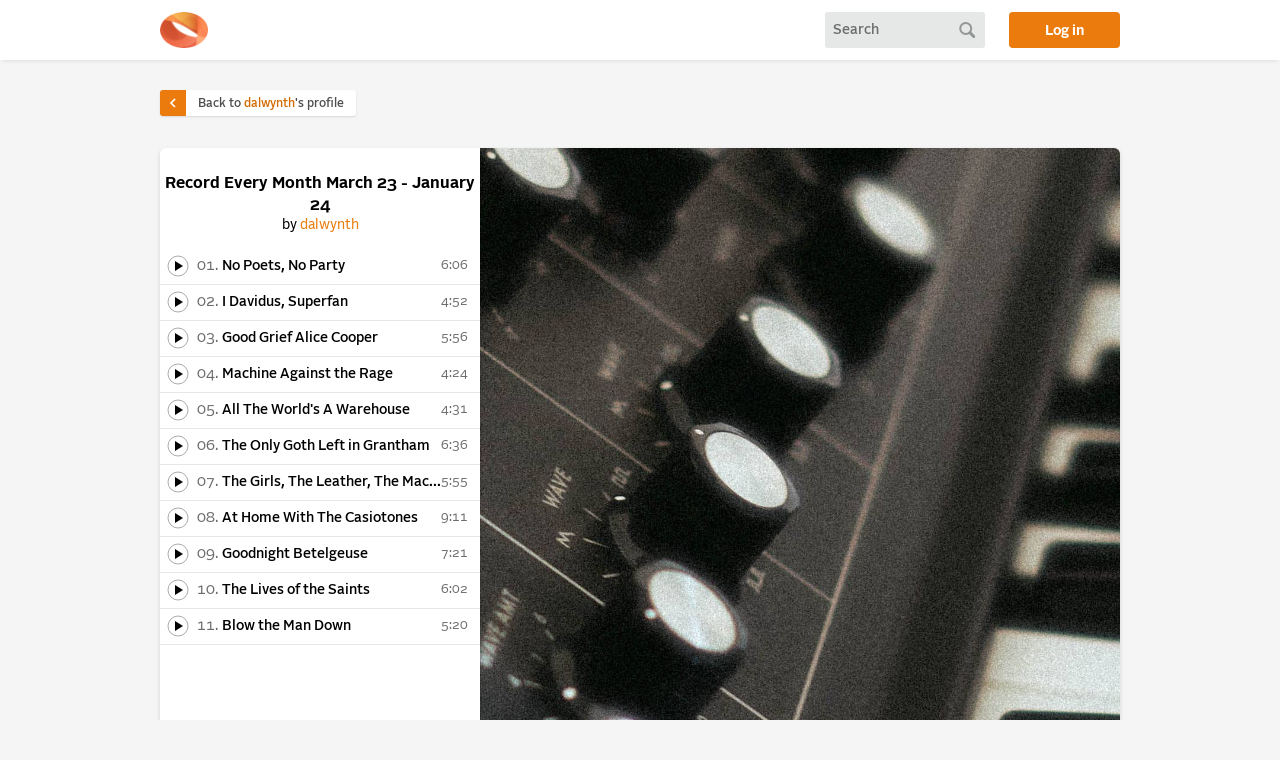

--- FILE ---
content_type: text/html; charset=utf-8
request_url: https://alonetone.com/dalwynth/playlists/record-every-month-march-23---january-24
body_size: 6442
content:
<!DOCTYPE html>
<html>
<head>
  <meta charset="utf-8">
  <meta name="viewport" content="width=device-width, initial-scale=1">
  <meta content="index,follow" name="robots"/>
  <title>Record Every Month March 23 - January 24 by dalwynth | alonetone </title>
  
  <link rel="preload" href="https://fastly.alonetone.com/process/apjau5bg09nyjttv9vfsd25pdknr?crop=1%3A1&amp;width=1500&amp;quality=68" as="image" />

  
  <meta property="og:url" content="https://alonetone.com/dalwynth/playlists/record-every-month-march-23---january-24" />
  <meta property="og:type" content="music.album" />
  <meta property="og:title" content="Record Every Month March 23 - January 24" />
  <meta property="og:description" content="An album by dalwynth" />
  <meta property="music.musician" content="https://alonetone.com/dalwynth">
  <meta property="og:image" content="https://fastly.alonetone.com/process/apjau5bg09nyjttv9vfsd25pdknr?crop=1%3A1&amp;width=1248&amp;quality=68" />

  <link rel="stylesheet" href="https://fastly.alonetone.com/assets/application-883dcbc51db9d9e6754486397a1cdef5545479acce801297afaa5b8427c62a7b.css" />
  <link rel="stylesheet" href="https://fastly.alonetone.com/assets/dark_theme-47d662a4402c4accf7982caa48a1e6bc6d1fd5ea8f34074e9c4e1797eab94ff4.css" disabled="disabled" />
  <script src="//fastly.alonetone.com/packs/js/runtime-157b22d49576add5cdf8.js" data-turbo-track="reload" defer="defer"></script>
<script src="//fastly.alonetone.com/packs/js/717-9cf7b321bf109cb5b3c0.js" data-turbo-track="reload" defer="defer"></script>
<script src="//fastly.alonetone.com/packs/js/application-42c428eb5ed750d31e45.js" data-turbo-track="reload" defer="defer"></script>
  <meta name="csrf-param" content="authenticity_token" />
<meta name="csrf-token" content="90m28weucqGCexqXGHi0YfCDtYwlurHoXYecUfNohHrs3ObsK9E9uFtwszWJ6Ur_XsyfZ1vQYxMlSWaXaeL2Bw" />
  <script>
//<![CDATA[

  window.username = 'Guest';
  window.userIsAdmin = false;
  window.userFavorites = [];
  window.showPlayCounts = false;
  window.userPersonalization = '<div>' +
        'Comment as a <span class="comment_as_guest">Guest</span> or <a title="login to alonetone" href="/login">login</a>:'+
  '</div>';


//]]>
</script>
    <!-- Global site tag (gtag.js) - Google Analytics -->
  <script async src="https://www.googletagmanager.com/gtag/js?id=UA-241978-4"></script>
  <script>
    window.dataLayer = window.dataLayer || [];
    function gtag(){dataLayer.push(arguments);}
    gtag('js', new Date());

    gtag('config', 'UA-241978-4');
  </script>

</head>

<body class="cover_view">


  
  

  <header id="site_header">
      <div class="page_container header_inner">

    <a href="/" title="home" class="header_logo"></a>

    <div class="header_search" data-controller="header-search">
  <form id="search_form" data-header-search-target="form" action="/search" accept-charset="UTF-8" method="post"><input type="hidden" name="authenticity_token" value="B6ks61wyCuVqcIfKGObYzSqhcakR4JPz3q-xRKCFew5neMbReX6sikM4LzNrPKe1LrXANtU0XTt9Hy3EsVlwqQ" autocomplete="off" />
    <input type="text" name="query" id="query" placeholder="Search" data-header-search-target="query" data-action="keydown-&gt;header-search#submitFormOnEnter" />
</form>  <a id="search_button" data-action="click-&gt;header-search#submitForm" data-header-search-target="button" href="#"></a>
  <a id="mobile_search_reveal_button" data-action="click-&gt;header-search#revealQuery" data-header-search-target="reveal" href="#"></a>
</div>


    <a class="login_button" href="/login">Log in</a>
</div>
  </header>

  <main>
    

<div class="page_container" id="playlist_and_track_content_header">
  <a class="back_to_artist_link" href="/dalwynth">
  <div class="caret">
    <i class="icon_caret">
      <svg width="24" height="24" viewBox="0 0 24 24" fill="none" xmlns="http://www.w3.org/2000/svg">
    <rect width="24" height="24" fill="black" fill-opacity="0"/>
    <path class="icon_caret_path" d="M9 6L15 12L9 18" stroke="white" stroke-width="2.25"/>
</svg>

    </i>
  </div>
  <div class="text">
    Back to <span>dalwynth</span>'s profile
  </div>
</a>
</div>
<div class="page_container" id="playlist_and_track_content" data-controller="playlist"
  data-action="resize@window->playlist#resize"
  data-action="playlist-track-playback:hideCover->playlist#hideCover">
  <div class="playlist_sidebar" data-playlist-target="sidebar">
    <a class="small_cover" data-playlist-target="smallCover" data-turbo-frame="playlist-track" style="display:none;" href="/dalwynth/playlists/record-every-month-march-23---january-24"><img alt="Playlist cover" src="https://fastly.alonetone.com/process/apjau5bg09nyjttv9vfsd25pdknr?crop=1%3A1&amp;width=440&amp;quality=68" /></a>
<h1 class="cover">
  Record Every Month March 23 - January 24
</h1>
<h2>
  <span class="by">by</span> <a href="/dalwynth">dalwynth</a>   </h2>

<ul class="tracklist">
  <li data-controller="playlist-track-playback"
    data-action="popstate@window->playlist-track-playback#popTrack
  		big-play:connected@window->playlist-track-playback#connectBigPlay
  		big-play:togglePlay@window->playlist-track-playback#togglePlay
  		big-play:seek@window->playlist-track-playback#seek
      track:play->playlist-track-playback#play
      track:whilePlaying->playlist-track-playback#whilePlaying
      track:pause->playlist-track-playback#pause
      track:ended->playlist-track-playback#stop
      track:registerListen->playlist-track-playback#registerListen"
		data-stitches-track-id="174048"
    data-playlist-track-playback-track-id-value="174048"
    class="stitches_track ">

  <!-- Play button automagically plays AND changes to relevant track details  -->
  <a class="play_button stitches_play" data-playlist-track-playback-target="play" data-action="playlist-track-playback#selectTrack" data-turbo-frame="playlist-track" data-turbo-action="advance" href="/dalwynth/playlists/record-every-month-march-23---january-24/no-poets,-no-party.mp3">
    <i class="icon_play"></i>
</a>
  <!-- Track title just switches track details-->
  <a class="position_name_time" data-playlist-track-playback-target="loadTrack" data-action="playlist-track-playback#selectTrack" data-turbo-frame="playlist-track" data-turbo-action="advance" href="/dalwynth/playlists/record-every-month-march-23---january-24/no-poets,-no-party">
    <span class="track_position">
      01.
    </span>
    <span class="track_name">
      No Poets, No Party
    </span>
    <span class='time_text'>6:06</span>
</a>  </li>
  <li data-controller="playlist-track-playback"
    data-action="popstate@window->playlist-track-playback#popTrack
  		big-play:connected@window->playlist-track-playback#connectBigPlay
  		big-play:togglePlay@window->playlist-track-playback#togglePlay
  		big-play:seek@window->playlist-track-playback#seek
      track:play->playlist-track-playback#play
      track:whilePlaying->playlist-track-playback#whilePlaying
      track:pause->playlist-track-playback#pause
      track:ended->playlist-track-playback#stop
      track:registerListen->playlist-track-playback#registerListen"
		data-stitches-track-id="174049"
    data-playlist-track-playback-track-id-value="174049"
    class="stitches_track ">

  <!-- Play button automagically plays AND changes to relevant track details  -->
  <a class="play_button stitches_play" data-playlist-track-playback-target="play" data-action="playlist-track-playback#selectTrack" data-turbo-frame="playlist-track" data-turbo-action="advance" href="/dalwynth/playlists/record-every-month-march-23---january-24/i-davidus,-superfan.mp3">
    <i class="icon_play"></i>
</a>
  <!-- Track title just switches track details-->
  <a class="position_name_time" data-playlist-track-playback-target="loadTrack" data-action="playlist-track-playback#selectTrack" data-turbo-frame="playlist-track" data-turbo-action="advance" href="/dalwynth/playlists/record-every-month-march-23---january-24/i-davidus,-superfan">
    <span class="track_position">
      02.
    </span>
    <span class="track_name">
      I Davidus, Superfan
    </span>
    <span class='time_text'>4:52</span>
</a>  </li>
  <li data-controller="playlist-track-playback"
    data-action="popstate@window->playlist-track-playback#popTrack
  		big-play:connected@window->playlist-track-playback#connectBigPlay
  		big-play:togglePlay@window->playlist-track-playback#togglePlay
  		big-play:seek@window->playlist-track-playback#seek
      track:play->playlist-track-playback#play
      track:whilePlaying->playlist-track-playback#whilePlaying
      track:pause->playlist-track-playback#pause
      track:ended->playlist-track-playback#stop
      track:registerListen->playlist-track-playback#registerListen"
		data-stitches-track-id="174050"
    data-playlist-track-playback-track-id-value="174050"
    class="stitches_track ">

  <!-- Play button automagically plays AND changes to relevant track details  -->
  <a class="play_button stitches_play" data-playlist-track-playback-target="play" data-action="playlist-track-playback#selectTrack" data-turbo-frame="playlist-track" data-turbo-action="advance" href="/dalwynth/playlists/record-every-month-march-23---january-24/good-grief-alice-cooper.mp3">
    <i class="icon_play"></i>
</a>
  <!-- Track title just switches track details-->
  <a class="position_name_time" data-playlist-track-playback-target="loadTrack" data-action="playlist-track-playback#selectTrack" data-turbo-frame="playlist-track" data-turbo-action="advance" href="/dalwynth/playlists/record-every-month-march-23---january-24/good-grief-alice-cooper">
    <span class="track_position">
      03.
    </span>
    <span class="track_name">
      Good Grief Alice Cooper
    </span>
    <span class='time_text'>5:56</span>
</a>  </li>
  <li data-controller="playlist-track-playback"
    data-action="popstate@window->playlist-track-playback#popTrack
  		big-play:connected@window->playlist-track-playback#connectBigPlay
  		big-play:togglePlay@window->playlist-track-playback#togglePlay
  		big-play:seek@window->playlist-track-playback#seek
      track:play->playlist-track-playback#play
      track:whilePlaying->playlist-track-playback#whilePlaying
      track:pause->playlist-track-playback#pause
      track:ended->playlist-track-playback#stop
      track:registerListen->playlist-track-playback#registerListen"
		data-stitches-track-id="174051"
    data-playlist-track-playback-track-id-value="174051"
    class="stitches_track ">

  <!-- Play button automagically plays AND changes to relevant track details  -->
  <a class="play_button stitches_play" data-playlist-track-playback-target="play" data-action="playlist-track-playback#selectTrack" data-turbo-frame="playlist-track" data-turbo-action="advance" href="/dalwynth/playlists/record-every-month-march-23---january-24/machine-against-the-rage.mp3">
    <i class="icon_play"></i>
</a>
  <!-- Track title just switches track details-->
  <a class="position_name_time" data-playlist-track-playback-target="loadTrack" data-action="playlist-track-playback#selectTrack" data-turbo-frame="playlist-track" data-turbo-action="advance" href="/dalwynth/playlists/record-every-month-march-23---january-24/machine-against-the-rage">
    <span class="track_position">
      04.
    </span>
    <span class="track_name">
      Machine Against the Rage
    </span>
    <span class='time_text'>4:24</span>
</a>  </li>
  <li data-controller="playlist-track-playback"
    data-action="popstate@window->playlist-track-playback#popTrack
  		big-play:connected@window->playlist-track-playback#connectBigPlay
  		big-play:togglePlay@window->playlist-track-playback#togglePlay
  		big-play:seek@window->playlist-track-playback#seek
      track:play->playlist-track-playback#play
      track:whilePlaying->playlist-track-playback#whilePlaying
      track:pause->playlist-track-playback#pause
      track:ended->playlist-track-playback#stop
      track:registerListen->playlist-track-playback#registerListen"
		data-stitches-track-id="174052"
    data-playlist-track-playback-track-id-value="174052"
    class="stitches_track ">

  <!-- Play button automagically plays AND changes to relevant track details  -->
  <a class="play_button stitches_play" data-playlist-track-playback-target="play" data-action="playlist-track-playback#selectTrack" data-turbo-frame="playlist-track" data-turbo-action="advance" href="/dalwynth/playlists/record-every-month-march-23---january-24/all-the-world&#39;s-a-warehouse.mp3">
    <i class="icon_play"></i>
</a>
  <!-- Track title just switches track details-->
  <a class="position_name_time" data-playlist-track-playback-target="loadTrack" data-action="playlist-track-playback#selectTrack" data-turbo-frame="playlist-track" data-turbo-action="advance" href="/dalwynth/playlists/record-every-month-march-23---january-24/all-the-world&#39;s-a-warehouse">
    <span class="track_position">
      05.
    </span>
    <span class="track_name">
      All The World&#39;s A Warehouse
    </span>
    <span class='time_text'>4:31</span>
</a>  </li>
  <li data-controller="playlist-track-playback"
    data-action="popstate@window->playlist-track-playback#popTrack
  		big-play:connected@window->playlist-track-playback#connectBigPlay
  		big-play:togglePlay@window->playlist-track-playback#togglePlay
  		big-play:seek@window->playlist-track-playback#seek
      track:play->playlist-track-playback#play
      track:whilePlaying->playlist-track-playback#whilePlaying
      track:pause->playlist-track-playback#pause
      track:ended->playlist-track-playback#stop
      track:registerListen->playlist-track-playback#registerListen"
		data-stitches-track-id="174053"
    data-playlist-track-playback-track-id-value="174053"
    class="stitches_track ">

  <!-- Play button automagically plays AND changes to relevant track details  -->
  <a class="play_button stitches_play" data-playlist-track-playback-target="play" data-action="playlist-track-playback#selectTrack" data-turbo-frame="playlist-track" data-turbo-action="advance" href="/dalwynth/playlists/record-every-month-march-23---january-24/the-only-goth-left-in-grantham.mp3">
    <i class="icon_play"></i>
</a>
  <!-- Track title just switches track details-->
  <a class="position_name_time" data-playlist-track-playback-target="loadTrack" data-action="playlist-track-playback#selectTrack" data-turbo-frame="playlist-track" data-turbo-action="advance" href="/dalwynth/playlists/record-every-month-march-23---january-24/the-only-goth-left-in-grantham">
    <span class="track_position">
      06.
    </span>
    <span class="track_name">
      The Only Goth Left in Grantham
    </span>
    <span class='time_text'>6:36</span>
</a>  </li>
  <li data-controller="playlist-track-playback"
    data-action="popstate@window->playlist-track-playback#popTrack
  		big-play:connected@window->playlist-track-playback#connectBigPlay
  		big-play:togglePlay@window->playlist-track-playback#togglePlay
  		big-play:seek@window->playlist-track-playback#seek
      track:play->playlist-track-playback#play
      track:whilePlaying->playlist-track-playback#whilePlaying
      track:pause->playlist-track-playback#pause
      track:ended->playlist-track-playback#stop
      track:registerListen->playlist-track-playback#registerListen"
		data-stitches-track-id="174054"
    data-playlist-track-playback-track-id-value="174054"
    class="stitches_track ">

  <!-- Play button automagically plays AND changes to relevant track details  -->
  <a class="play_button stitches_play" data-playlist-track-playback-target="play" data-action="playlist-track-playback#selectTrack" data-turbo-frame="playlist-track" data-turbo-action="advance" href="/dalwynth/playlists/record-every-month-march-23---january-24/the-girls,-the-leather,-the-machismo.mp3">
    <i class="icon_play"></i>
</a>
  <!-- Track title just switches track details-->
  <a class="position_name_time" data-playlist-track-playback-target="loadTrack" data-action="playlist-track-playback#selectTrack" data-turbo-frame="playlist-track" data-turbo-action="advance" href="/dalwynth/playlists/record-every-month-march-23---january-24/the-girls,-the-leather,-the-machismo">
    <span class="track_position">
      07.
    </span>
    <span class="track_name">
      The Girls, The Leather, The Machismo
    </span>
    <span class='time_text'>5:55</span>
</a>  </li>
  <li data-controller="playlist-track-playback"
    data-action="popstate@window->playlist-track-playback#popTrack
  		big-play:connected@window->playlist-track-playback#connectBigPlay
  		big-play:togglePlay@window->playlist-track-playback#togglePlay
  		big-play:seek@window->playlist-track-playback#seek
      track:play->playlist-track-playback#play
      track:whilePlaying->playlist-track-playback#whilePlaying
      track:pause->playlist-track-playback#pause
      track:ended->playlist-track-playback#stop
      track:registerListen->playlist-track-playback#registerListen"
		data-stitches-track-id="174055"
    data-playlist-track-playback-track-id-value="174055"
    class="stitches_track ">

  <!-- Play button automagically plays AND changes to relevant track details  -->
  <a class="play_button stitches_play" data-playlist-track-playback-target="play" data-action="playlist-track-playback#selectTrack" data-turbo-frame="playlist-track" data-turbo-action="advance" href="/dalwynth/playlists/record-every-month-march-23---january-24/at-home-with-the-casiotones.mp3">
    <i class="icon_play"></i>
</a>
  <!-- Track title just switches track details-->
  <a class="position_name_time" data-playlist-track-playback-target="loadTrack" data-action="playlist-track-playback#selectTrack" data-turbo-frame="playlist-track" data-turbo-action="advance" href="/dalwynth/playlists/record-every-month-march-23---january-24/at-home-with-the-casiotones">
    <span class="track_position">
      08.
    </span>
    <span class="track_name">
      At Home With The Casiotones
    </span>
    <span class='time_text'>9:11</span>
</a>  </li>
  <li data-controller="playlist-track-playback"
    data-action="popstate@window->playlist-track-playback#popTrack
  		big-play:connected@window->playlist-track-playback#connectBigPlay
  		big-play:togglePlay@window->playlist-track-playback#togglePlay
  		big-play:seek@window->playlist-track-playback#seek
      track:play->playlist-track-playback#play
      track:whilePlaying->playlist-track-playback#whilePlaying
      track:pause->playlist-track-playback#pause
      track:ended->playlist-track-playback#stop
      track:registerListen->playlist-track-playback#registerListen"
		data-stitches-track-id="174056"
    data-playlist-track-playback-track-id-value="174056"
    class="stitches_track ">

  <!-- Play button automagically plays AND changes to relevant track details  -->
  <a class="play_button stitches_play" data-playlist-track-playback-target="play" data-action="playlist-track-playback#selectTrack" data-turbo-frame="playlist-track" data-turbo-action="advance" href="/dalwynth/playlists/record-every-month-march-23---january-24/goodnight-betelgeuse.mp3">
    <i class="icon_play"></i>
</a>
  <!-- Track title just switches track details-->
  <a class="position_name_time" data-playlist-track-playback-target="loadTrack" data-action="playlist-track-playback#selectTrack" data-turbo-frame="playlist-track" data-turbo-action="advance" href="/dalwynth/playlists/record-every-month-march-23---january-24/goodnight-betelgeuse">
    <span class="track_position">
      09.
    </span>
    <span class="track_name">
      Goodnight Betelgeuse
    </span>
    <span class='time_text'>7:21</span>
</a>  </li>
  <li data-controller="playlist-track-playback"
    data-action="popstate@window->playlist-track-playback#popTrack
  		big-play:connected@window->playlist-track-playback#connectBigPlay
  		big-play:togglePlay@window->playlist-track-playback#togglePlay
  		big-play:seek@window->playlist-track-playback#seek
      track:play->playlist-track-playback#play
      track:whilePlaying->playlist-track-playback#whilePlaying
      track:pause->playlist-track-playback#pause
      track:ended->playlist-track-playback#stop
      track:registerListen->playlist-track-playback#registerListen"
		data-stitches-track-id="174057"
    data-playlist-track-playback-track-id-value="174057"
    class="stitches_track ">

  <!-- Play button automagically plays AND changes to relevant track details  -->
  <a class="play_button stitches_play" data-playlist-track-playback-target="play" data-action="playlist-track-playback#selectTrack" data-turbo-frame="playlist-track" data-turbo-action="advance" href="/dalwynth/playlists/record-every-month-march-23---january-24/the-lives-of-the-saints.mp3">
    <i class="icon_play"></i>
</a>
  <!-- Track title just switches track details-->
  <a class="position_name_time" data-playlist-track-playback-target="loadTrack" data-action="playlist-track-playback#selectTrack" data-turbo-frame="playlist-track" data-turbo-action="advance" href="/dalwynth/playlists/record-every-month-march-23---january-24/the-lives-of-the-saints">
    <span class="track_position">
      10.
    </span>
    <span class="track_name">
      The Lives of the Saints
    </span>
    <span class='time_text'>6:02</span>
</a>  </li>
  <li data-controller="playlist-track-playback"
    data-action="popstate@window->playlist-track-playback#popTrack
  		big-play:connected@window->playlist-track-playback#connectBigPlay
  		big-play:togglePlay@window->playlist-track-playback#togglePlay
  		big-play:seek@window->playlist-track-playback#seek
      track:play->playlist-track-playback#play
      track:whilePlaying->playlist-track-playback#whilePlaying
      track:pause->playlist-track-playback#pause
      track:ended->playlist-track-playback#stop
      track:registerListen->playlist-track-playback#registerListen"
		data-stitches-track-id="174058"
    data-playlist-track-playback-track-id-value="174058"
    class="stitches_track ">

  <!-- Play button automagically plays AND changes to relevant track details  -->
  <a class="play_button stitches_play" data-playlist-track-playback-target="play" data-action="playlist-track-playback#selectTrack" data-turbo-frame="playlist-track" data-turbo-action="advance" href="/dalwynth/playlists/record-every-month-march-23---january-24/blow-the-man-down.mp3">
    <i class="icon_play"></i>
</a>
  <!-- Track title just switches track details-->
  <a class="position_name_time" data-playlist-track-playback-target="loadTrack" data-action="playlist-track-playback#selectTrack" data-turbo-frame="playlist-track" data-turbo-action="advance" href="/dalwynth/playlists/record-every-month-march-23---january-24/blow-the-man-down">
    <span class="track_position">
      11.
    </span>
    <span class="track_name">
      Blow the Man Down
    </span>
    <span class='time_text'>5:20</span>
</a>  </li>
</ul>

<div class="sidebar_downloads"
  data-playlist-target="sidebarDownloads"
  style="display:none">
  <ul class="downloads_links">
  </ul>

  <ul class="external_links">
  </ul>
</div>



  </div>
    <turbo-frame id="playlist-track" target="_top" data-turbo-action="advance">
    
    <div class="track_content" data-playlist-target="content">
      <div class="large_cover_and_credits" data-playlist-target="cover">
        <div class="large_cover">
          <img alt="Playlist cover" src="https://fastly.alonetone.com/process/apjau5bg09nyjttv9vfsd25pdknr?crop=1%3A1&amp;width=1248&amp;quality=68" />
        </div>
      </div>
    </div>
    </turbo-frame>
</div>

    <div id="columns">
      <div id="left">
        
      </div>

      <div id="right">
        
      </div>
      
    </div>
  </main>

  <footer id="site_footer" data-turbo-permanent>
    
      

<div class="footer_bottom">
  <div class="footer_columns">
    <div class="footer_column">
      <h3 class="footer_column_header">alone<em>tone</em> radio</h3>
      <a href="/radio/">
        <svg width="161" height="78" viewBox="0 0 161 78" fill="none" xmlns="http://www.w3.org/2000/svg">
<path fill-rule="evenodd" clip-rule="evenodd" d="M149.59 30.5299L159.451 29.016C159.833 28.9574 160.198 29.063 160.478 29.276C160.794 29.5165 161 29.8933 161 30.3239V40.7221C161 43.6563 155.856 45.3819 154.948 43.0929C154.171 41.1376 155.791 39.8198 158.699 40.0379C158.969 40.0578 159.208 39.8535 159.208 39.5866V33.15C159.208 32.878 158.96 32.6706 158.687 32.7141L150.622 34.0147C150.405 34.0496 150.247 34.2341 150.247 34.4505V42.573C150.247 45.5073 145.103 47.2329 144.194 44.9439C143.417 42.9886 145.037 41.6708 147.946 41.8889C148.215 41.9088 148.454 41.7044 148.454 41.4376L148.454 31.8382C148.454 31.5908 148.524 31.3572 148.645 31.1571C148.844 30.83 149.185 30.5924 149.59 30.5299Z" fill="#EB7B0C"/>
<path fill-rule="evenodd" clip-rule="evenodd" d="M122.339 5.63817L128.948 1.37051C129.204 1.20516 129.502 1.16511 129.772 1.23093C130.078 1.30541 130.349 1.51444 130.489 1.829L133.871 9.42431C134.825 11.5676 131.682 14.4775 130.283 13.0969C129.088 11.9176 129.826 10.4355 131.991 9.66257C132.192 9.59042 132.297 9.36463 132.211 9.16972L130.117 4.46807C130.029 4.26938 129.783 4.19728 129.601 4.31656L124.215 7.85274C124.07 7.94778 124.016 8.13329 124.087 8.29136L126.728 14.2245C127.683 16.3678 124.539 19.2777 123.14 17.8973C121.945 16.718 122.683 15.2359 124.848 14.4627C125.049 14.3909 125.154 14.1651 125.067 13.9702L121.946 6.95802C121.866 6.77728 121.839 6.58447 121.862 6.3994C121.899 6.09649 122.067 5.81392 122.339 5.63817Z" fill="#EB7B0C"/>
<path fill-rule="evenodd" clip-rule="evenodd" d="M15.589 9.56576L24.9834 14.4989C25.3475 14.6901 25.5918 15.0131 25.694 15.3747C25.8091 15.783 25.7434 16.2401 25.4668 16.6131L18.7881 25.6206C16.9034 28.1625 11.4015 26.3996 12.0957 23.8414C12.6884 21.6558 14.9187 21.5404 17.2618 23.5706C17.4798 23.7588 17.815 23.733 17.9863 23.5019L22.1206 17.926C22.2953 17.6904 22.2171 17.3541 21.9562 17.219L14.2321 13.2379C14.0244 13.1308 13.7707 13.1904 13.6318 13.3778L8.41464 20.4141C6.52996 22.9559 1.02804 21.193 1.72153 18.6343C2.31424 16.4488 4.54452 16.3333 6.88838 18.364C7.10567 18.5518 7.44079 18.5259 7.61217 18.2948L13.7786 9.97976C13.9375 9.76542 14.1466 9.60678 14.3789 9.51048C14.7593 9.35331 15.2024 9.36297 15.589 9.56576Z" fill="#EB7B0C"/>
<path d="M93.375 70.375H102.625V75C102.625 76.4497 101.45 77.625 100 77.625H96C94.5503 77.625 93.375 76.4497 93.375 75V70.375Z" fill="#3D2916"/>
<path d="M93.375 70.375H102.625V75C102.625 76.4497 101.45 77.625 100 77.625H96C94.5503 77.625 93.375 76.4497 93.375 75V70.375Z" fill="url(#paint0_linear)" style="mix-blend-mode:overlay"/>
<path d="M93.375 70.375H102.625V75C102.625 76.4497 101.45 77.625 100 77.625H96C94.5503 77.625 93.375 76.4497 93.375 75V70.375Z" stroke="#543313" stroke-width="0.75"/>
<path d="M53.375 70.375H62.625V75C62.625 76.4497 61.4497 77.625 60 77.625H56C54.5503 77.625 53.375 76.4497 53.375 75V70.375Z" fill="#3D2916"/>
<path d="M53.375 70.375H62.625V75C62.625 76.4497 61.4497 77.625 60 77.625H56C54.5503 77.625 53.375 76.4497 53.375 75V70.375Z" fill="url(#paint1_linear)" style="mix-blend-mode:overlay"/>
<path d="M53.375 70.375H62.625V75C62.625 76.4497 61.4497 77.625 60 77.625H56C54.5503 77.625 53.375 76.4497 53.375 75V70.375Z" stroke="#543313" stroke-width="0.75"/>
<path d="M49.625 31C49.625 21.9563 56.9563 14.625 66 14.625H90C99.0437 14.625 106.375 21.9563 106.375 31V69.5C106.375 70.5355 105.536 71.375 104.5 71.375H51.5C50.4645 71.375 49.625 70.5355 49.625 69.5V31Z" fill="#EB7B0C"/>
<path d="M49.625 31C49.625 21.9563 56.9563 14.625 66 14.625H90C99.0437 14.625 106.375 21.9563 106.375 31V69.5C106.375 70.5355 105.536 71.375 104.5 71.375H51.5C50.4645 71.375 49.625 70.5355 49.625 69.5V31Z" fill="url(#paint2_radial)"/>
<path d="M49.625 31C49.625 21.9563 56.9563 14.625 66 14.625H90C99.0437 14.625 106.375 21.9563 106.375 31V69.5C106.375 70.5355 105.536 71.375 104.5 71.375H51.5C50.4645 71.375 49.625 70.5355 49.625 69.5V31Z" fill="url(#paint3_radial)"/>
<path d="M49.625 31C49.625 21.9563 56.9563 14.625 66 14.625H90C99.0437 14.625 106.375 21.9563 106.375 31V69.5C106.375 70.5355 105.536 71.375 104.5 71.375H51.5C50.4645 71.375 49.625 70.5355 49.625 69.5V31Z" fill="url(#paint4_radial)" style="mix-blend-mode:overlay"/>
<path d="M49.625 31C49.625 21.9563 56.9563 14.625 66 14.625H90C99.0437 14.625 106.375 21.9563 106.375 31V69.5C106.375 70.5355 105.536 71.375 104.5 71.375H51.5C50.4645 71.375 49.625 70.5355 49.625 69.5V31Z" stroke="url(#paint5_radial)" stroke-width="1.25" style="mix-blend-mode:overlay"/>
<g filter="url(#filter0_dd)">
<circle cx="59.5" cy="62.5" r="4.875" fill="#524D48"/>
<circle cx="59.5" cy="62.5" r="4.875" fill="url(#paint6_linear)" style="mix-blend-mode:multiply"/>
<circle cx="59.5" cy="62.5" r="4.875" stroke="#7C4B1B" stroke-width="1.25"/>
<circle cx="59.5" cy="62.5" r="4.875" stroke="url(#paint7_linear)" stroke-width="1.25"/>
<circle cx="96.5" cy="62.5" r="4.875" fill="#524D48"/>
<circle cx="96.5" cy="62.5" r="4.875" fill="url(#paint8_linear)" style="mix-blend-mode:multiply"/>
<circle cx="96.5" cy="62.5" r="4.875" stroke="#7C4B1B" stroke-width="1.25"/>
<circle cx="96.5" cy="62.5" r="4.875" stroke="url(#paint9_linear)" stroke-width="1.25"/>
</g>
<g filter="url(#filter1_ddd)">
<ellipse cx="78" cy="40" rx="20" ry="15" fill="#382818"/>
<ellipse cx="78" cy="40" rx="20" ry="15" fill="url(#paint10_linear)" style="mix-blend-mode:overlay"/>
<path d="M78 55.875C83.6939 55.875 88.8824 54.1452 92.6671 51.3066C96.4522 48.4678 98.875 44.4793 98.875 40C98.875 35.5207 96.4522 31.5322 92.6671 28.6934C88.8824 25.8548 83.6939 24.125 78 24.125C72.3061 24.125 67.1176 25.8548 63.3329 28.6934C59.5478 31.5322 57.125 35.5207 57.125 40C57.125 44.4793 59.5478 48.4678 63.3329 51.3066C67.1176 54.1452 72.3061 55.875 78 55.875Z" stroke="#A5A1A1" stroke-width="1.75"/>
<path d="M78 55.875C83.6939 55.875 88.8824 54.1452 92.6671 51.3066C96.4522 48.4678 98.875 44.4793 98.875 40C98.875 35.5207 96.4522 31.5322 92.6671 28.6934C88.8824 25.8548 83.6939 24.125 78 24.125C72.3061 24.125 67.1176 25.8548 63.3329 28.6934C59.5478 31.5322 57.125 35.5207 57.125 40C57.125 44.4793 59.5478 48.4678 63.3329 51.3066C67.1176 54.1452 72.3061 55.875 78 55.875Z" stroke="url(#paint11_linear)" stroke-width="1.75"/>
</g>
<g filter="url(#filter2_di)">
<rect x="77" y="27" width="2" height="26" rx="1" fill="#886C25"/>
<rect x="77" y="27" width="2" height="26" rx="1" fill="url(#paint12_linear)"/>
<rect x="81" y="27.5" width="2" height="25" rx="1" fill="#886C25"/>
<rect x="81" y="27.5" width="2" height="25" rx="1" fill="url(#paint13_linear)"/>
<rect x="73" y="27.5" width="2" height="25" rx="1" fill="#886C25"/>
<rect x="73" y="27.5" width="2" height="25" rx="1" fill="url(#paint14_linear)"/>
<rect x="85" y="28.4375" width="2" height="23.125" rx="1" fill="#886C25"/>
<rect x="85" y="28.4375" width="2" height="23.125" rx="1" fill="url(#paint15_linear)"/>
<rect x="69" y="28.4375" width="2" height="23.125" rx="1" fill="#886C25"/>
<rect x="69" y="28.4375" width="2" height="23.125" rx="1" fill="url(#paint16_linear)"/>
<rect x="89" y="30.3125" width="2" height="19.375" rx="1" fill="#886C25"/>
<rect x="89" y="30.3125" width="2" height="19.375" rx="1" fill="url(#paint17_linear)"/>
<rect x="65" y="30.3125" width="2" height="19.375" rx="1" fill="#886C25"/>
<rect x="65" y="30.3125" width="2" height="19.375" rx="1" fill="url(#paint18_linear)"/>
<rect x="93" y="34.0625" width="2" height="11.875" rx="1" fill="#886C25"/>
<rect x="93" y="34.0625" width="2" height="11.875" rx="1" fill="url(#paint19_linear)"/>
<rect x="61" y="34.0625" width="2" height="11.875" rx="1" fill="#886C25"/>
<rect x="61" y="34.0625" width="2" height="11.875" rx="1" fill="url(#paint20_linear)"/>
</g>
<g style="mix-blend-mode:overlay">
<path d="M81.1291 22C82.0956 22 82.8791 21.2165 82.8791 20.25C82.8791 19.2835 82.0956 18.5 81.1291 18.5V22ZM60.3322 27.5424L60.9384 27.0975L58.8679 24.2757L58.2617 24.7205L60.3322 27.5424ZM76.5028 22H81.1291V18.5H76.5028V22ZM60.9384 27.0975C65.4521 23.7857 70.9044 22 76.5028 22V18.5C70.1597 18.5 63.982 20.5233 58.8679 24.2757L60.9384 27.0975ZM58.2617 24.7205C53.4732 28.2339 50.6445 33.8179 50.6445 39.757H54.1445C54.1445 34.9325 56.4424 30.3964 60.3322 27.5424L58.2617 24.7205Z" fill="url(#paint21_radial)"/>
</g>
<defs>
<filter id="filter0_dd" x="52" y="56.5" width="52" height="15.5" filterUnits="userSpaceOnUse" color-interpolation-filters="sRGB">
<feFlood flood-opacity="0" result="BackgroundImageFix"/>
<feColorMatrix in="SourceAlpha" type="matrix" values="0 0 0 0 0 0 0 0 0 0 0 0 0 0 0 0 0 0 127 0"/>
<feOffset dy="2"/>
<feGaussianBlur stdDeviation="1"/>
<feColorMatrix type="matrix" values="0 0 0 0 0.376419 0 0 0 0 0.206784 0 0 0 0 0.0371488 0 0 0 0.5 0"/>
<feBlend mode="normal" in2="BackgroundImageFix" result="effect1_dropShadow"/>
<feColorMatrix in="SourceAlpha" type="matrix" values="0 0 0 0 0 0 0 0 0 0 0 0 0 0 0 0 0 0 127 0"/>
<feOffset dy="0.5"/>
<feGaussianBlur stdDeviation="0.5"/>
<feColorMatrix type="matrix" values="0 0 0 0 0.219608 0 0 0 0 0.156863 0 0 0 0 0.0941176 0 0 0 0.5 0"/>
<feBlend mode="normal" in2="effect1_dropShadow" result="effect2_dropShadow"/>
<feBlend mode="normal" in="SourceGraphic" in2="effect2_dropShadow" result="shape"/>
</filter>
<filter id="filter1_ddd" x="55.25" y="22.75" width="45.5" height="37" filterUnits="userSpaceOnUse" color-interpolation-filters="sRGB">
<feFlood flood-opacity="0" result="BackgroundImageFix"/>
<feColorMatrix in="SourceAlpha" type="matrix" values="0 0 0 0 0 0 0 0 0 0 0 0 0 0 0 0 0 0 127 0"/>
<feOffset dy="1.5"/>
<feGaussianBlur stdDeviation="0.125"/>
<feColorMatrix type="matrix" values="0 0 0 0 1 0 0 0 0 1 0 0 0 0 1 0 0 0 0.5 0"/>
<feBlend mode="overlay" in2="BackgroundImageFix" result="effect1_dropShadow"/>
<feColorMatrix in="SourceAlpha" type="matrix" values="0 0 0 0 0 0 0 0 0 0 0 0 0 0 0 0 0 0 127 0"/>
<feOffset dy="2"/>
<feGaussianBlur stdDeviation="0.5"/>
<feColorMatrix type="matrix" values="0 0 0 0 0.376419 0 0 0 0 0.206784 0 0 0 0 0.0371488 0 0 0 0.1 0"/>
<feBlend mode="normal" in2="effect1_dropShadow" result="effect2_dropShadow"/>
<feColorMatrix in="SourceAlpha" type="matrix" values="0 0 0 0 0 0 0 0 0 0 0 0 0 0 0 0 0 0 127 0"/>
<feOffset dy="0.5"/>
<feGaussianBlur stdDeviation="0.5"/>
<feColorMatrix type="matrix" values="0 0 0 0 0.219608 0 0 0 0 0.156863 0 0 0 0 0.0941176 0 0 0 0.25 0"/>
<feBlend mode="normal" in2="effect2_dropShadow" result="effect3_dropShadow"/>
<feBlend mode="normal" in="SourceGraphic" in2="effect3_dropShadow" result="shape"/>
</filter>
<filter id="filter2_di" x="58" y="25" width="40" height="32" filterUnits="userSpaceOnUse" color-interpolation-filters="sRGB">
<feFlood flood-opacity="0" result="BackgroundImageFix"/>
<feColorMatrix in="SourceAlpha" type="matrix" values="0 0 0 0 0 0 0 0 0 0 0 0 0 0 0 0 0 0 127 0"/>
<feOffset dy="1"/>
<feGaussianBlur stdDeviation="1.5"/>
<feColorMatrix type="matrix" values="0 0 0 0 0 0 0 0 0 0 0 0 0 0 0 0 0 0 1 0"/>
<feBlend mode="normal" in2="BackgroundImageFix" result="effect1_dropShadow"/>
<feBlend mode="normal" in="SourceGraphic" in2="effect1_dropShadow" result="shape"/>
<feColorMatrix in="SourceAlpha" type="matrix" values="0 0 0 0 0 0 0 0 0 0 0 0 0 0 0 0 0 0 127 0" result="hardAlpha"/>
<feOffset dy="1"/>
<feGaussianBlur stdDeviation="0.5"/>
<feComposite in2="hardAlpha" operator="arithmetic" k2="-1" k3="1"/>
<feColorMatrix type="matrix" values="0 0 0 0 0 0 0 0 0 0 0 0 0 0 0 0 0 0 0.5 0"/>
<feBlend mode="normal" in2="shape" result="effect2_innerShadow"/>
</filter>
<linearGradient id="paint0_linear" x1="98" y1="70" x2="98" y2="76.2667" gradientUnits="userSpaceOnUse">
<stop/>
<stop offset="0.228729" stop-color="#919191" stop-opacity="0"/>
<stop offset="0.81989" stop-color="#FFE6D8"/>
</linearGradient>
<linearGradient id="paint1_linear" x1="58" y1="70" x2="58" y2="76.2667" gradientUnits="userSpaceOnUse">
<stop/>
<stop offset="0.228729" stop-color="#919191" stop-opacity="0"/>
<stop offset="0.81989" stop-color="#FFE6D8"/>
</linearGradient>
<radialGradient id="paint2_radial" cx="0" cy="0" r="1" gradientUnits="userSpaceOnUse" gradientTransform="translate(78 68.5593) rotate(90) scale(39.322 34.6269)">
<stop stop-color="#AB4A03"/>
<stop offset="1" stop-color="#8D4503" stop-opacity="0"/>
</radialGradient>
<radialGradient id="paint3_radial" cx="0" cy="0" r="1" gradientUnits="userSpaceOnUse" gradientTransform="translate(78 6.62713) rotate(90) scale(52.5932 46.3134)">
<stop stop-color="#FFD642"/>
<stop offset="1" stop-color="#FFDB5B" stop-opacity="0"/>
</radialGradient>
<radialGradient id="paint4_radial" cx="0" cy="0" r="1" gradientUnits="userSpaceOnUse" gradientTransform="translate(78 37.5932) rotate(90) scale(31.9492 30.4189)">
<stop offset="0.327643" stop-color="#592805" stop-opacity="0.73"/>
<stop offset="1" stop-color="#9E4E03" stop-opacity="0"/>
</radialGradient>
<radialGradient id="paint5_radial" cx="0" cy="0" r="1" gradientUnits="userSpaceOnUse" gradientTransform="translate(78 11.0509) rotate(90) scale(65.8644 58)">
<stop stop-color="white"/>
<stop offset="1" stop-opacity="0.35"/>
</radialGradient>
<linearGradient id="paint6_linear" x1="59.5" y1="57" x2="59.5" y2="68" gradientUnits="userSpaceOnUse">
<stop stop-color="#2F2424" stop-opacity="0.53"/>
<stop offset="0.814365" stop-color="#615555" stop-opacity="0"/>
</linearGradient>
<linearGradient id="paint7_linear" x1="59.5" y1="57" x2="59.5" y2="68" gradientUnits="userSpaceOnUse">
<stop stop-color="white"/>
<stop offset="0.620995" stop-color="#FFF0E3" stop-opacity="0.61"/>
<stop offset="1" stop-color="#FDF7D5" stop-opacity="0.33"/>
</linearGradient>
<linearGradient id="paint8_linear" x1="96.5" y1="57" x2="96.5" y2="68" gradientUnits="userSpaceOnUse">
<stop stop-color="#2F2424" stop-opacity="0.53"/>
<stop offset="0.814365" stop-color="#615555" stop-opacity="0"/>
</linearGradient>
<linearGradient id="paint9_linear" x1="96.5" y1="57" x2="96.5" y2="68" gradientUnits="userSpaceOnUse">
<stop stop-color="white"/>
<stop offset="0.620995" stop-color="#FFF0E3" stop-opacity="0.61"/>
<stop offset="1" stop-color="#FDF7D5" stop-opacity="0.33"/>
</linearGradient>
<linearGradient id="paint10_linear" x1="78" y1="25" x2="78" y2="48.5" gradientUnits="userSpaceOnUse">
<stop/>
<stop offset="1" stop-opacity="0"/>
</linearGradient>
<linearGradient id="paint11_linear" x1="78" y1="25" x2="78" y2="55" gradientUnits="userSpaceOnUse">
<stop stop-color="#434040" stop-opacity="0.92"/>
<stop offset="0.598895" stop-color="#726730" stop-opacity="0"/>
<stop offset="1" stop-color="white" stop-opacity="0.54"/>
</linearGradient>
<linearGradient id="paint12_linear" x1="78" y1="27" x2="78" y2="53" gradientUnits="userSpaceOnUse">
<stop stop-color="white" stop-opacity="0"/>
<stop offset="0.201105" stop-color="white"/>
<stop offset="0.438674" stop-color="#B4B4B4" stop-opacity="0.576533"/>
<stop offset="0.825414" stop-color="#888888" stop-opacity="0.92"/>
<stop offset="1" stop-color="#4B4B4B" stop-opacity="0.92"/>
</linearGradient>
<linearGradient id="paint13_linear" x1="82" y1="27.5" x2="82" y2="52.5" gradientUnits="userSpaceOnUse">
<stop stop-color="white" stop-opacity="0"/>
<stop offset="0.201105" stop-color="white"/>
<stop offset="0.438674" stop-color="#B4B4B4" stop-opacity="0.576533"/>
<stop offset="0.825414" stop-color="#888888" stop-opacity="0.92"/>
<stop offset="1" stop-color="#4B4B4B" stop-opacity="0.92"/>
</linearGradient>
<linearGradient id="paint14_linear" x1="74" y1="27.5" x2="74" y2="52.5" gradientUnits="userSpaceOnUse">
<stop stop-color="white" stop-opacity="0"/>
<stop offset="0.201105" stop-color="white"/>
<stop offset="0.438674" stop-color="#B4B4B4" stop-opacity="0.576533"/>
<stop offset="0.825414" stop-color="#888888" stop-opacity="0.92"/>
<stop offset="1" stop-color="#4B4B4B" stop-opacity="0.92"/>
</linearGradient>
<linearGradient id="paint15_linear" x1="86" y1="28.4375" x2="86" y2="51.5625" gradientUnits="userSpaceOnUse">
<stop stop-color="white" stop-opacity="0"/>
<stop offset="0.201105" stop-color="white"/>
<stop offset="0.438674" stop-color="#B4B4B4" stop-opacity="0.576533"/>
<stop offset="0.825414" stop-color="#888888" stop-opacity="0.92"/>
<stop offset="1" stop-color="#4B4B4B" stop-opacity="0.92"/>
</linearGradient>
<linearGradient id="paint16_linear" x1="70" y1="28.4375" x2="70" y2="51.5625" gradientUnits="userSpaceOnUse">
<stop stop-color="white" stop-opacity="0"/>
<stop offset="0.201105" stop-color="white"/>
<stop offset="0.438674" stop-color="#B4B4B4" stop-opacity="0.576533"/>
<stop offset="0.825414" stop-color="#888888" stop-opacity="0.92"/>
<stop offset="1" stop-color="#4B4B4B" stop-opacity="0.92"/>
</linearGradient>
<linearGradient id="paint17_linear" x1="90" y1="30.3125" x2="90" y2="49.6875" gradientUnits="userSpaceOnUse">
<stop stop-color="white" stop-opacity="0"/>
<stop offset="0.201105" stop-color="white"/>
<stop offset="0.438674" stop-color="#B4B4B4" stop-opacity="0.576533"/>
<stop offset="0.825414" stop-color="#888888" stop-opacity="0.92"/>
<stop offset="1" stop-color="#4B4B4B" stop-opacity="0.92"/>
</linearGradient>
<linearGradient id="paint18_linear" x1="66" y1="30.3125" x2="66" y2="49.6875" gradientUnits="userSpaceOnUse">
<stop stop-color="white" stop-opacity="0"/>
<stop offset="0.201105" stop-color="white"/>
<stop offset="0.438674" stop-color="#B4B4B4" stop-opacity="0.576533"/>
<stop offset="0.825414" stop-color="#888888" stop-opacity="0.92"/>
<stop offset="1" stop-color="#4B4B4B" stop-opacity="0.92"/>
</linearGradient>
<linearGradient id="paint19_linear" x1="94" y1="34.0625" x2="94" y2="45.9375" gradientUnits="userSpaceOnUse">
<stop stop-color="white" stop-opacity="0"/>
<stop offset="0.201105" stop-color="white"/>
<stop offset="0.438674" stop-color="#B4B4B4" stop-opacity="0.576533"/>
<stop offset="0.825414" stop-color="#888888" stop-opacity="0.92"/>
<stop offset="1" stop-color="#4B4B4B" stop-opacity="0.92"/>
</linearGradient>
<linearGradient id="paint20_linear" x1="62" y1="34.0625" x2="62" y2="45.9375" gradientUnits="userSpaceOnUse">
<stop stop-color="white" stop-opacity="0"/>
<stop offset="0.201105" stop-color="white"/>
<stop offset="0.438674" stop-color="#B4B4B4" stop-opacity="0.576533"/>
<stop offset="0.825414" stop-color="#888888" stop-opacity="0.92"/>
<stop offset="1" stop-color="#4B4B4B" stop-opacity="0.92"/>
</linearGradient>
<radialGradient id="paint21_radial" cx="0" cy="0" r="1" gradientUnits="userSpaceOnUse" gradientTransform="translate(61.0402 13.65) rotate(50.8628) scale(21.084 18.5085)">
<stop offset="0.123757" stop-color="white"/>
<stop offset="1" stop-color="white" stop-opacity="0"/>
</radialGradient>
</defs>
</svg>

      </a>
    </div>

    <div class="footer_column">
      <h3 class="footer_column_header">Browse</h3>
      <div><a href="/users">All Artists</a></div>
      <div><a href="/playlists">Recent Playlists</a></div>
      <div><a href="/radio">Recent Tracks</a></div>
      <div><a href="/radio/popular">Popular Tracks</a></div>
    </div>

    <div class="footer_column">
      <h3 class="footer_column_header">Do Stuff</h3>
      <div><a href="/get_an_account">Get An Account</a></div>
      </div>

    <div class="footer_column">
      <h3 class="footer_column_header">More</h3>
      <div><a href="/about">About</a></div>
      <div data-turbo="false"><a href="https://forum.alonetone.com">Forum (new!)</a></div>
      <div data-turbo="false"><a href="/forums/ideas-features-praise/community-guidelines">Community Guidelines</a></div>
      <div><a href="https://patreon.com/alonetone">✨Support alonetone on Patreon</a></div>
    </div>

  </div>
</div>
  </footer>

  <div id='play-svg-container' style='display:none' data-turbo-permanent>
    <svg id="playAnimationSVG"  xmlns="http://www.w3.org/2000/svg" viewBox="0 0 600 600">
    <defs>
        <mask id="iconMask">
            <circle class="dotty" cx="300" cy="300" r="245" fill="#FFF" stroke="none" stroke-miterlimit="10" stroke-width="105" />
            <circle class="dotty" cx="300" cy="300" r="245" fill="none" stroke="#000" stroke-miterlimit="10" stroke-width="105" stroke-dasharray="167.94 51.98" />
            <g class="spinballGroup">
                <circle class="spinball" cx="221" cy="300" r="55" fill="#000" stroke="none" stroke-miterlimit="10" stroke-width="0" />
                <circle class="spinball" cx="379" cy="300" r="55" fill="#000" stroke="none" stroke-miterlimit="10" stroke-width="0" />
            </g>
        </mask>
    </defs>
    <g>
        <circle class="outline" cx="300" cy="300" r="245" fill="none" stroke="#999" stroke-miterlimit="10" stroke-width="0" />
        <g class="iconGroup" mask="url(#iconMask)">
            <path class="icon" d="M187,489.21l-.31-378.41a.77.77,0,0,1,1.15-.67l150.53,86.75L515.71,299.08a.76.76,0,0,1,0,1.31L188.14,489.87A.76.76,0,0,1,187,489.21Z" />
        </g>
        <g id="pauseGroup" class="pauseGroup">
            <line x1="235" y1="96" x2="235" y2="500" fill="none" stroke="#fff" stroke-miterlimit="10" stroke-width="64" />
            <line x1="365" y1="96" x2="365" y2="500" fill="none" stroke="#fff" stroke-miterlimit="10" stroke-width="64" />
        </g>
    </g>
</svg>
  </div>

  <div class="floating_feedback ajax_waiting" data-controller="flash">
    <div class="ajax_success"><span>Saved!</span></div>
  </div>
</body>
</html>


--- FILE ---
content_type: text/css
request_url: https://fastly.alonetone.com/assets/dark_theme-47d662a4402c4accf7982caa48a1e6bc6d1fd5ea8f34074e9c4e1797eab94ff4.css
body_size: 24987
content:
/*! normalize.css v7.0.0 | MIT License | github.com/necolas/normalize.css */html{line-height:1.15;-ms-text-size-adjust:100%;-webkit-text-size-adjust:100%}body{margin:0}article,aside,footer,header,nav,section{display:block}h1{font-size:2em;margin:0.67em 0}figcaption,figure,main{display:block}figure{margin:1em 40px}hr{box-sizing:content-box;height:0;overflow:visible}pre{font-family:monospace, monospace;font-size:1em}a{background-color:transparent;-webkit-text-decoration-skip:objects}abbr[title]{border-bottom:none;text-decoration:underline;text-decoration:underline dotted}b,strong{font-weight:inherit}b,strong{font-weight:bolder}code,kbd,samp{font-family:monospace, monospace;font-size:1em}dfn{font-style:italic}mark{background-color:#ff0;color:#000}small{font-size:80%}sub,sup{font-size:75%;line-height:0;position:relative;vertical-align:baseline}sub{bottom:-0.25em}sup{top:-0.5em}audio,video{display:inline-block}audio:not([controls]){display:none;height:0}img{border-style:none}svg:not(:root){overflow:hidden}button,input,optgroup,select,textarea{font-size:100%;line-height:1.15;margin:0}button,input{overflow:visible}button,select{text-transform:none}button,html [type="button"],[type="reset"],[type="submit"]{-webkit-appearance:button}button::-moz-focus-inner,[type="button"]::-moz-focus-inner,[type="reset"]::-moz-focus-inner,[type="submit"]::-moz-focus-inner{border-style:none;padding:0}button:-moz-focusring,[type="button"]:-moz-focusring,[type="reset"]:-moz-focusring,[type="submit"]:-moz-focusring{outline:1px dotted ButtonText}fieldset{padding:0.35em 0.75em 0.625em}legend{box-sizing:border-box;color:inherit;display:table;max-width:100%;padding:0;white-space:normal}progress{display:inline-block;vertical-align:baseline}textarea{overflow:auto}[type="checkbox"],[type="radio"]{box-sizing:border-box;padding:0}[type="number"]::-webkit-inner-spin-button,[type="number"]::-webkit-outer-spin-button{height:auto}[type="search"]{-webkit-appearance:textfield;outline-offset:-2px}[type="search"]::-webkit-search-cancel-button,[type="search"]::-webkit-search-decoration{-webkit-appearance:none}::-webkit-file-upload-button{-webkit-appearance:button;font:inherit}details,menu{display:block}summary{display:list-item}canvas{display:inline-block}template{display:none}[hidden]{display:none}:focus{outline:none}::-moz-focus-inner{border:0}@font-face{font-family:'Alright-v2-Normal';src:url("https://cdn.alonetone.com/fonts/Alright-v2-Normal-Regular-latin1-tnum.woff2") format("woff2");font-weight:normal}@font-face{font-family:'Alright-v2-Normal';src:url("https://cdn.alonetone.com/fonts/Alright-v2-Normal-Bold-latin1-tnum.woff2") format("woff2");font-weight:bold}@font-face{font-family:'Alright-v2-Normal-Medium';src:url("https://cdn.alonetone.com/fonts/Alright-v2-Normal-Medium-latin1-tnum.woff2") format("woff2");font-weight:normal}@font-face{font-family:'Alright-v2-Normal-Black';src:url("https://cdn.alonetone.com/fonts/Alright-v2-Normal-Black-latin1-tnum.woff2") format("woff2");font-weight:normal}body{display:flex;flex-direction:column;min-height:100vh}body main{width:100%;margin:48px auto 0 auto;padding-bottom:72px;flex:1}@media only screen and (max-width: 420px){body main{      margin-top:24px}}body main #columns_header{max-width:calc( 960px + 24px * 3);box-sizing:border-box;padding:0 36px;margin-left:auto;margin-right:auto;margin-bottom:36px}body main #columns{display:flex;max-width:calc( 960px + 24px * 3);box-sizing:border-box;padding:0 36px;margin-right:auto;margin-left:auto}@media only screen and (max-width: 748px){body main #columns{display:block}}@media only screen and (max-width: 420px){body main #columns{padding-right:0;padding-left:0}}body main #columns>div{min-width:320px;flex:1}body main #columns>div#left{margin-right:18px}body main #columns>div#right{margin-left:18px}@media only screen and (max-width: 748px){body main #columns>div{width:100%;margin-left:auto !important;margin-right:auto !important}}#admin_columns{max-width:1060px;margin-right:auto;margin-left:auto;display:flex;justify-content:space-between;flex-wrap:wrap;align-items:flex-start}#admin_columns .admin_column_left{margin-right:36px;overflow:hidden;box-shadow:none}#admin_columns .admin_column_left h2{margin-bottom:0}#admin_columns .admin_column_left ul.admin_nav{margin:0}#admin_columns .admin_column_left ul.admin_nav li{line-height:34px;display:block}#admin_columns .admin_column_left ul.admin_nav li.current{background-color:#EB7B0C;color:#000000;padding-left:12px}#admin_columns .admin_column_left ul.admin_nav li.current span{color:#000000}#admin_columns .admin_column_left ul.admin_nav li:hover{text-decoration:none}#admin_columns .admin_column_left ul.admin_nav li a{font-size:14px;line-height:34px;padding-left:12px;width:100%;display:block;box-sizing:border-box}#admin_columns .admin_column_left ul.admin_nav li a:hover{background:#4F4D4D;text-decoration:none}#admin_columns .admin_column_left ul.admin_nav li span{float:right;color:#353535;font-size:12px;padding-right:12px}#admin_columns .admin_column_left ul.admin_nav>ul{padding-right:30px}#admin_columns .admin_column_left ul.admin_nav>ul li{padding-left:0;width:100%}#admin_columns .admin_column_left ul.admin_nav>ul li.current{padding-left:30px}#admin_columns .admin_column_left ul.admin_nav>ul li a{padding-left:30px;box-sizing:content-box}#admin_columns .admin_column_right{flex:1;font-size:13px;min-width:768px}#admin_columns .admin_column_right .admin_search_field input{font-size:12px;width:210px;height:32px;line-height:1.2em;padding:0;padding-left:8px;padding-top:3px;box-sizing:border-box;color:#F5F5F5;border:1px solid #DDDDDD;border-radius:5px;margin-bottom:12px;background-color:#232120}#admin_columns .admin_column_right .pagy-nav{width:100%;float:none}#admin_columns .admin_column_right .admin_column_right_inner{padding:12px 0;margin-bottom:0;padding-bottom:0px;padding-left:0;padding-right:0}#admin_columns .admin_column_right .admin_column_right_inner header.admin_comments_header,#admin_columns .admin_column_right .admin_column_right_inner header.admin_users_header,#admin_columns .admin_column_right .admin_column_right_inner header.admin_requests,#admin_columns .admin_column_right .admin_column_right_inner header.admin_assets_header{display:flex;border-bottom:1px solid #A6ABAB;padding-left:12px;padding-right:12px}#admin_columns .admin_column_right .admin_column_right_inner header.admin_comments_header div,#admin_columns .admin_column_right .admin_column_right_inner header.admin_users_header div,#admin_columns .admin_column_right .admin_column_right_inner header.admin_requests div,#admin_columns .admin_column_right .admin_column_right_inner header.admin_assets_header div{font-family:"Alright-v2-Normal-Medium", sans-serif;padding-bottom:12px;color:#F5F5F5}#admin_columns .admin_column_right .admin_column_right_inner .admin_comments_rows>div,#admin_columns .admin_column_right .admin_column_right_inner .admin_users_rows>div,#admin_columns .admin_column_right .admin_column_right_inner .admin_requests_rows>div,#admin_columns .admin_column_right .admin_column_right_inner .admin_assets_rows>div{display:flex;border-top:1px solid #E6E8E8;padding:12px 0;padding-left:12px;padding-right:12px}#admin_columns .admin_column_right .admin_column_right_inner .admin_comments_rows>div:first-child,#admin_columns .admin_column_right .admin_column_right_inner .admin_users_rows>div:first-child,#admin_columns .admin_column_right .admin_column_right_inner .admin_requests_rows>div:first-child,#admin_columns .admin_column_right .admin_column_right_inner .admin_assets_rows>div:first-child{border-top:0}#admin_columns .admin_column_right .admin_column_right_inner .admin_comments_rows>div.deleted,#admin_columns .admin_column_right .admin_column_right_inner .admin_comments_rows>div.moderated,#admin_columns .admin_column_right .admin_column_right_inner .admin_users_rows>div.deleted,#admin_columns .admin_column_right .admin_column_right_inner .admin_users_rows>div.moderated,#admin_columns .admin_column_right .admin_column_right_inner .admin_requests_rows>div.deleted,#admin_columns .admin_column_right .admin_column_right_inner .admin_requests_rows>div.moderated,#admin_columns .admin_column_right .admin_column_right_inner .admin_assets_rows>div.deleted,#admin_columns .admin_column_right .admin_column_right_inner .admin_assets_rows>div.moderated{background-color:#353535;box-shadow:inset 0 0 3px #A6ABAB}#admin_columns .admin_column_right .admin_column_right_inner .admin_comments_rows>div.deleted input[value~='Restore'],#admin_columns .admin_column_right .admin_column_right_inner .admin_comments_rows>div.moderated input[value~='Restore'],#admin_columns .admin_column_right .admin_column_right_inner .admin_users_rows>div.deleted input[value~='Restore'],#admin_columns .admin_column_right .admin_column_right_inner .admin_users_rows>div.moderated input[value~='Restore'],#admin_columns .admin_column_right .admin_column_right_inner .admin_requests_rows>div.deleted input[value~='Restore'],#admin_columns .admin_column_right .admin_column_right_inner .admin_requests_rows>div.moderated input[value~='Restore'],#admin_columns .admin_column_right .admin_column_right_inner .admin_assets_rows>div.deleted input[value~='Restore'],#admin_columns .admin_column_right .admin_column_right_inner .admin_assets_rows>div.moderated input[value~='Restore']{background-color:#EB7B0C;opacity:1}#admin_columns .admin_column_right .admin_column_right_inner .admin_comments_rows>div.approved .approve_button,#admin_columns .admin_column_right .admin_column_right_inner .admin_comments_rows>div.approved .deny_button,#admin_columns .admin_column_right .admin_column_right_inner .admin_users_rows>div.approved .approve_button,#admin_columns .admin_column_right .admin_column_right_inner .admin_users_rows>div.approved .deny_button,#admin_columns .admin_column_right .admin_column_right_inner .admin_requests_rows>div.approved .approve_button,#admin_columns .admin_column_right .admin_column_right_inner .admin_requests_rows>div.approved .deny_button,#admin_columns .admin_column_right .admin_column_right_inner .admin_assets_rows>div.approved .approve_button,#admin_columns .admin_column_right .admin_column_right_inner .admin_assets_rows>div.approved .deny_button{display:none}#admin_columns .admin_column_right .admin_column_right_inner .admin_comments_rows>div.denied .deny_button,#admin_columns .admin_column_right .admin_column_right_inner .admin_users_rows>div.denied .deny_button,#admin_columns .admin_column_right .admin_column_right_inner .admin_requests_rows>div.denied .deny_button,#admin_columns .admin_column_right .admin_column_right_inner .admin_assets_rows>div.denied .deny_button{display:none}#admin_columns .admin_column_right .admin_column_right_inner .admin_comments_rows>div.spam,#admin_columns .admin_column_right .admin_column_right_inner .admin_users_rows>div.spam,#admin_columns .admin_column_right .admin_column_right_inner .admin_requests_rows>div.spam,#admin_columns .admin_column_right .admin_column_right_inner .admin_assets_rows>div.spam{background-color:#FFD1B0;box-shadow:inset 0 0 3px #A6ABAB}#admin_columns .admin_column_right .admin_column_right_inner .date_column{width:90px}#admin_columns .admin_column_right .admin_column_right_inner .date_column .deleted_at_date{margin-top:5px;font-size:12px;color:#F5F5F5}#admin_columns .admin_column_right .admin_column_right_inner .user_column{width:220px;min-width:220px;margin-right:12px;display:flex}#admin_columns .admin_column_right .admin_column_right_inner .user_column div.avatar{width:40px;height:40px;margin-right:8px}#admin_columns .admin_column_right .admin_column_right_inner .user_column div.avatar img{width:40px;height:40px}#admin_columns .admin_column_right .admin_column_right_inner .user_column div{overflow:hidden}#admin_columns .admin_column_right .admin_column_right_inner .user_column div div:first-child{margin-bottom:5px;font-family:"Alright-v2-Normal-Medium", sans-serif}#admin_columns .admin_column_right .admin_column_right_inner .user_column div div:first-child a{display:block;text-overflow:ellipsis;overflow:hidden}#admin_columns .admin_column_right .admin_column_right_inner .user_column div div:nth-child(2){display:block;text-overflow:ellipsis;overflow:hidden;margin-bottom:5px}#admin_columns .admin_column_right .admin_column_right_inner .user_column div div:last-child{color:#F5F5F5;font-size:13px;line-height:1.1}#admin_columns .admin_column_right .admin_column_right_inner .user_column div div:last-child a{text-decoration:underline}#admin_columns .admin_column_right .admin_column_right_inner .admin_requests_rows .user_column,#admin_columns .admin_column_right .admin_column_right_inner header.admin_requests .user_column{min-width:150px;width:150px}#admin_columns .admin_column_right .admin_column_right_inner .type_column{width:90px}#admin_columns .admin_column_right .admin_column_right_inner .track_column,#admin_columns .admin_column_right .admin_column_right_inner .bio_column,#admin_columns .admin_column_right .admin_column_right_inner .text_column{flex:1;padding-right:6px;word-break:break-all}#admin_columns .admin_column_right .admin_column_right_inner .track_column div:first-child,#admin_columns .admin_column_right .admin_column_right_inner .bio_column div:first-child,#admin_columns .admin_column_right .admin_column_right_inner .text_column div:first-child{margin-bottom:5px;font-family:"Alright-v2-Normal-Medium", sans-serif;word-break:break-all}#admin_columns .admin_column_right .admin_column_right_inner .track_column div:nth-child(2),#admin_columns .admin_column_right .admin_column_right_inner .bio_column div:nth-child(2),#admin_columns .admin_column_right .admin_column_right_inner .text_column div:nth-child(2){color:#F5F5F5;font-size:13px;line-height:1.1;word-break:break-all;margin-bottom:5px}#admin_columns .admin_column_right .admin_column_right_inner .track_column div:nth-child(3),#admin_columns .admin_column_right .admin_column_right_inner .bio_column div:nth-child(3),#admin_columns .admin_column_right .admin_column_right_inner .text_column div:nth-child(3){color:#F5F5F5;font-size:11px;line-height:1.1;word-break:break-all;font-style:italic}#admin_columns .admin_column_right .admin_column_right_inner .bio_column div:first-child,#admin_columns .admin_column_right .admin_column_right_inner .text_column div:first-child{font-family:"Alright-v2-Normal", sans-serif;font-size:13px;line-height:1.1}#admin_columns .admin_column_right .admin_column_right_inner .button_column{display:flex}#admin_columns .admin_column_right .admin_column_right_inner .button_column a{font-family:"Alright-v2-Normal", sans-serif;font-size:12px;font-weight:bold;line-height:28px;display:inline-block;box-sizing:border-box;height:26px;padding:0 16px;text-align:center;text-decoration:none;color:#000000;border:0;border-radius:4px;background-color:#A6ABAB;box-shadow:none}#admin_columns .admin_column_right .admin_column_right_inner .button_column a:hover{background-color:#6E6D6D}#admin_columns .admin_column_right .admin_column_right_inner .button_column a:active{background-color:#EB7B0C}#admin_columns .admin_column_right .admin_column_right_inner .button_column input[type="submit"],#admin_columns .admin_column_right .admin_column_right_inner .button_column a{margin-bottom:0;padding:7px 6px 5px 6px;height:32px;font-size:11px;white-space:normal;margin-left:6px;margin-top:3px;line-height:1.7;min-width:104px}#admin_columns table{border-collapse:collapse}#admin_columns table th{font-weight:bold}#admin_columns table th,#admin_columns table td{text-align:left;vertical-align:top;padding:0.375em 0.5em}#admin_columns form.new_mass_invite{padding:0 1em}.big_form .box{box-shadow:0px 6px 18px rgba(51,44,28,0.19);margin-bottom:0}.big_form .box h2{font-size:24px;font-family:"Alright-v2-Normal", sans-serif;font-weight:bold;height:auto;line-height:1.2;padding-top:24px;padding-right:36px;padding-bottom:11px;padding-left:36px;margin-bottom:0}@media only screen and (max-width: 420px){.big_form .box h2{padding-left:12px;padding-right:12px}}.big_form .box h3 a{text-decoration:underline;color:#EB7B0C}.big_form .box form{padding-left:36px;padding-right:36px;padding-top:30px;padding-bottom:8px}@media only screen and (max-width: 420px){.big_form .box form{padding-left:12px;padding-right:12px}}.big_form .box form textarea,.big_form .box form label,.big_form .box form .inline_form_error{max-width:430px}.big_form .box form textarea{min-height:80px;width:100%}.big_form .box form input[type="submit"]{font-family:"Alright-v2-Normal", sans-serif;font-size:12px;font-weight:bold;line-height:28px;display:inline-block;box-sizing:border-box;height:26px;padding:0 16px;text-align:center;text-decoration:none;color:#000000;border:0;border-radius:4px;background-color:#A6ABAB;box-shadow:none;height:32px;line-height:34px;font-size:14px;background:#EB7B0C;color:#FFFFFF;padding-left:36px;padding-right:36px}.big_form .box form input[type="submit"]:hover{background-color:#6E6D6D}.big_form .box form input[type="submit"]:active{background-color:#EB7B0C}.big_form .box form input[type="submit"]:hover{background-color:#D46A01}.big_form .box form input[type="submit"]:active{background-color:#B65700}@media only screen and (max-width: 748px){.big_form .box form .field_with_hint_before span+input{width:155px}}.big_form .box form .form_radio_group .single_col{max-width:none}.big_form .box form .form_radio_group .columns .form_radio_pair{display:flex}.big_form .box form .form_radio_group .columns .form_radio_pair label{margin-left:15.5px;position:relative;top:-1px}.big_form .box form .form_radio_group .columns .form_radio_pair input{flex-shrink:0}.big_form .box form .form_radio_group .columns div{max-width:200px}@media only screen and (max-width: 420px){.big_form .box form .form_radio_group .columns div{width:100%}}.blank_slate_illustration.alec{background-image:url(//fastly.alonetone.com/assets/illustrations/contributors/alec-talking-ecce77ba7f188c992ec2bdbf34fa20bd1e7e535f4d6af00d7ca06e4fea79a15c.png);height:calc( 1.3189 * 238px)}@media only screen and (min-width: 440px) and (max-width: 629px){.blank_slate_illustration.alec{height:calc( 1.3189 * 160px)}}@media only screen and (max-width: 439px){.blank_slate_illustration.alec{height:calc( 1.3189 * 100px)}}.blank_slate_illustration.jenya{background-image:url(//fastly.alonetone.com/assets/illustrations/contributors/jenya-talking-2c7c4c25fdfc58a96133ee41f3253532aa09aa9092a552141299e09644ff8712.png);height:calc( 1.294 * 238px)}@media only screen and (min-width: 440px) and (max-width: 629px){.blank_slate_illustration.jenya{height:calc( 1.294 * 160px)}}@media only screen and (max-width: 439px){.blank_slate_illustration.jenya{height:calc( 1.294 * 100px)}}.blank_slate_illustration.sudara{background-image:url(//fastly.alonetone.com/assets/illustrations/contributors/sudara-talking-a5f6a4e58176dfd1f8a0a23151fa37d72b61ecb79e7da38d5e20e22f86669e6e.png);height:calc( 0.796 * 238px)}@media only screen and (min-width: 440px) and (max-width: 629px){.blank_slate_illustration.sudara{height:calc( 0.796 * 160px)}}@media only screen and (max-width: 439px){.blank_slate_illustration.sudara{height:calc( 0.796 * 100px)}}.blank_slate_illustration.ben{background-image:url(//fastly.alonetone.com/assets/illustrations/contributors/ben-talking-eef8edcdf66c2fb34b30258122bb516601735ad5a717fd4d1c592b3f9643e459.png);height:calc( 1.2585 * 238px)}@media only screen and (min-width: 440px) and (max-width: 629px){.blank_slate_illustration.ben{height:calc( 1.2585 * 160px)}}@media only screen and (max-width: 439px){.blank_slate_illustration.ben{height:calc( 1.2585 * 100px)}}.blank_slate_illustration.samo{background-image:url(//fastly.alonetone.com/assets/illustrations/contributors/samo-talking-27e262e87218a2c65a9ebfb730fe6981a781a2118afeb2c123ea845807ca24ec.png);height:calc( 1.007 * 238px)}@media only screen and (min-width: 440px) and (max-width: 629px){.blank_slate_illustration.samo{height:calc( 1.007 * 160px)}}@media only screen and (max-width: 439px){.blank_slate_illustration.samo{height:calc( 1.007 * 100px)}}.blank_slate_illustration.manfred{background-image:url(//fastly.alonetone.com/assets/illustrations/contributors/manfred-talking-322799d90b94763cf2247f756290f85cef4969a196585c44d57ae5103cf4323d.png);height:calc( 1.6369 * 238px)}@media only screen and (min-width: 440px) and (max-width: 629px){.blank_slate_illustration.manfred{height:calc( 1.6369 * 160px)}}@media only screen and (max-width: 439px){.blank_slate_illustration.manfred{height:calc( 1.6369 * 100px)}}.page_container_with_blank_slate_full_cloud{background-image:url(//fastly.alonetone.com/assets/illustrations/backgrounds/contributor-less-noise-a34f328fd9320450d0b67cdff925fcbb2028986868f226e7056c43fff8003b7d.jpg);background-repeat:no-repeat;background-size:calc( 960px + 24px * 3);background-position-x:50%;background-position-y:0;position:relative;top:-48px;margin-bottom:-28px}.page_container_with_blank_slate_full_cloud .blank_slate{display:flex;padding-right:10%;padding-left:10%;box-sizing:border-box;min-height:480px}@media only screen and (max-width: 960px){.page_container_with_blank_slate_full_cloud .blank_slate{padding-left:0;padding-right:0}}.page_container_with_blank_slate_full_cloud .blank_slate .left{display:flex;flex-direction:column;justify-content:center;align-self:center}@media only screen and (max-width: 439px){.page_container_with_blank_slate_full_cloud .blank_slate .left{display:none}}.page_container_with_blank_slate_full_cloud .blank_slate .left .contributor_name,.page_container_with_blank_slate_full_cloud .blank_slate .left .contributor_title{display:none}@media only screen and (min-width: 440px) and (max-width: 629px){.page_container_with_blank_slate_full_cloud .blank_slate .left .contributor_name,.page_container_with_blank_slate_full_cloud .blank_slate .left .contributor_title{display:block;padding-left:24px}}.page_container_with_blank_slate_full_cloud .blank_slate .right{margin-left:7%;display:flex;flex-direction:column;justify-content:center}@media only screen and (max-width: 439px){.page_container_with_blank_slate_full_cloud .blank_slate .right{width:100%;margin-left:0;padding-left:12px;padding-right:12px}}.page_container_with_blank_slate_full_cloud .blank_slate .right .blank_slate_text{font-size:18px;font-family:"Alright-v2-Normal-Medium", sans-serif;line-height:1.5;color:#4F4D4D}.page_container_with_blank_slate_full_cloud .blank_slate .right .blank_slate_text a{text-decoration:underline;color:#D46A01}@media only screen and (min-width: 630px) and (max-width: 849px){.page_container_with_blank_slate_full_cloud .blank_slate .right .blank_slate_text{font-size:16px}}@media only screen and (min-width: 440px) and (max-width: 629px){.page_container_with_blank_slate_full_cloud .blank_slate .right .blank_slate_text{font-size:14px}.page_container_with_blank_slate_full_cloud .blank_slate .right .blank_slate_text .contributor_name,.page_container_with_blank_slate_full_cloud .blank_slate .right .blank_slate_text .contributor_title{display:none}}@media only screen and (max-width: 439px){.page_container_with_blank_slate_full_cloud .blank_slate .right .blank_slate_text{font-size:14px}.page_container_with_blank_slate_full_cloud .blank_slate .right .blank_slate_text .contributor_name,.page_container_with_blank_slate_full_cloud .blank_slate .right .blank_slate_text .contributor_title{display:none}}.page_container_with_blank_slate_full_cloud .blank_slate .right .blank_slate_text #spacer{width:0px;float:right}.page_container_with_blank_slate_full_cloud .blank_slate .right .blank_slate_text #floater{width:100px;box-sizing:border-box;float:right;clear:right;display:none}@media only screen and (max-width: 439px){.page_container_with_blank_slate_full_cloud .blank_slate .right .blank_slate_text #floater{display:block}}.page_container_with_blank_slate_full_cloud .blank_slate .right .blank_slate_text #floater .contributor_name,.page_container_with_blank_slate_full_cloud .blank_slate .right .blank_slate_text #floater .contributor_title{display:block;font-size:11px;text-align:center}.page_container_with_blank_slate_full_cloud .blank_slate .blank_slate_illustration{background-size:100%;background-repeat:no-repeat;background-position-y:bottom;width:238px}@media only screen and (min-width: 440px) and (max-width: 629px){.page_container_with_blank_slate_full_cloud .blank_slate .blank_slate_illustration{width:160px}}@media only screen and (max-width: 439px){.page_container_with_blank_slate_full_cloud .blank_slate .blank_slate_illustration{width:100px}}.page_container_with_blank_slate_full_cloud .blank_slate .contributor_name{line-height:1.2;font-style:italic;color:#D46A01}.page_container_with_blank_slate_full_cloud .blank_slate .contributor_title{font-style:italic;font-size:12px;color:#4F4D4D}.page_container_with_blank_slate_overlapping_content{background-image:url(//fastly.alonetone.com/assets/illustrations/backgrounds/contributor-less-noise-a34f328fd9320450d0b67cdff925fcbb2028986868f226e7056c43fff8003b7d.jpg);background-repeat:no-repeat;background-size:calc( 960px + 24px * 3);background-position-x:50%;background-position-y:0;position:relative;top:-48px}.page_container_with_blank_slate_overlapping_content .blank_slate{display:flex;padding-right:10%;padding-left:10%;padding-top:50px}@media only screen and (max-width: 748px){.page_container_with_blank_slate_overlapping_content .blank_slate{padding-left:12px;padding-right:12px}}@media only screen and (max-width: 540px){.page_container_with_blank_slate_overlapping_content .blank_slate .left{width:40% !important;padding-bottom:20px;align-self:center}}.page_container_with_blank_slate_overlapping_content .blank_slate .left .blank_slate_illustration{background-size:100%;background-repeat:no-repeat;background-position-y:bottom;height:100%;min-width:238px}@media only screen and (max-width: 540px){.page_container_with_blank_slate_overlapping_content .blank_slate .left .blank_slate_illustration{min-width:auto;height:0;padding-bottom:144%}}.page_container_with_blank_slate_overlapping_content .blank_slate .left .contributor_name.mobile_only,.page_container_with_blank_slate_overlapping_content .blank_slate .left .contributor_title.mobile_only{display:none}@media only screen and (max-width: 540px){.page_container_with_blank_slate_overlapping_content .blank_slate .left .contributor_name.mobile_only,.page_container_with_blank_slate_overlapping_content .blank_slate .left .contributor_title.mobile_only{display:block;padding-left:24px}}.page_container_with_blank_slate_overlapping_content .blank_slate .right{margin-left:9%}@media only screen and (max-width: 748px){.page_container_with_blank_slate_overlapping_content .blank_slate .right{width:54%;margin-left:20px}}.page_container_with_blank_slate_overlapping_content .blank_slate .blank_slate_text{padding-bottom:50px;padding-top:70px;font-size:18px;font-family:"Alright-v2-Normal-Medium", sans-serif;line-height:1.5;color:#4F4D4D}.page_container_with_blank_slate_overlapping_content .blank_slate .blank_slate_text #spacer{display:none}.page_container_with_blank_slate_overlapping_content .blank_slate .blank_slate_text #floater{display:none}@media only screen and (max-width: 850px){.page_container_with_blank_slate_overlapping_content .blank_slate .blank_slate_text{font-size:16px}}@media only screen and (max-width: 748px){.page_container_with_blank_slate_overlapping_content .blank_slate .blank_slate_text{padding-top:36px;padding-bottom:36px}}@media only screen and (max-width: 540px){.page_container_with_blank_slate_overlapping_content .blank_slate .blank_slate_text{font-size:14px}.page_container_with_blank_slate_overlapping_content .blank_slate .blank_slate_text .contributor_name,.page_container_with_blank_slate_overlapping_content .blank_slate .blank_slate_text .contributor_title{display:none}}.page_container_with_blank_slate_overlapping_content .blank_slate .blank_slate_text a{text-decoration:underline;color:#D46A01}.page_container_with_blank_slate_overlapping_content .blank_slate .contributor_name{line-height:1.2;font-style:italic;color:#D46A01}.page_container_with_blank_slate_overlapping_content .blank_slate .contributor_title{font-style:italic;font-size:12px;color:#4F4D4D}#home_comments_area .box .asset,#user_comments_area .box .asset,.comments_area .box .asset{border-top:1px solid #353535;border-bottom:1px solid #353535}#home_comments_area .box .asset:first-child,#user_comments_area .box .asset:first-child,.comments_area .box .asset:first-child{border-top:0}@media only screen and (max-width: 420px){.comments_columns .columns_header{padding-left:0}}.comments_columns h2{padding-left:16px;color:#EB7B0C;margin-bottom:16px;margin-top:0px;line-height:1}.comments_columns .comments_area{margin-bottom:0}@media only screen and (max-width: 748px){.comments_columns #left{margin-bottom:48px}}.comment_track{position:relative;clear:both;margin-top:0;margin-right:10px;margin-left:10px}.comment_track .comment_asset div.submit_wrapper{position:relative;top:-18px;display:flex;flex-direction:row;clear:both;justify-content:flex-end;margin-left:110px}@media only screen and (max-width: 420px){.comment_track .comment_asset div.submit_wrapper{display:block}.comment_track .comment_asset div.submit_wrapper .ajax_waiting{margin-right:0;float:right;border-width:0}.comment_track .comment_asset div.submit_wrapper .ajax_waiting.ajax_fail,.comment_track .comment_asset div.submit_wrapper .ajax_waiting.ajax_success{margin-bottom:12px;border-width:1px}}@media only screen and (min-width: 749px) and (max-width: 952px){.comment_track .comment_asset div.submit_wrapper{display:block}.comment_track .comment_asset div.submit_wrapper .ajax_waiting{margin-right:0;float:right;border-width:0}.comment_track .comment_asset div.submit_wrapper .ajax_waiting.ajax_fail,.comment_track .comment_asset div.submit_wrapper .ajax_waiting.ajax_success{margin-bottom:12px;border-width:1px}}.comment_asset .comment_form.private_banner_visible form textarea{border-radius:6px 6px 0 0}.comment_asset .comment_form{overflow:hidden}.comment_asset .comment_form form>.comment_as{font-size:12px;line-height:20px;overflow:auto;color:#6E6D6D;font-family:"Alright-v2-Normal-Medium", sans-serif;padding-left:10px}.comment_asset .comment_form form>.comment_as span.comment_as_guest{text-transform:capitalize;color:#D7DBDB}.comment_asset .comment_form form>.comment_as span.comment_as_user{color:#FFAD5D}.comment_asset .comment_form form>.comment_as a{color:#FFAD5D}.comment_asset .comment_form form>.comment_as img{float:left;width:27px;height:27px;margin-right:10px}.comment_asset .comment_form form textarea{font-family:"Alright-v2-Normal", sans-serif;display:block;box-sizing:border-box;width:100%;margin-bottom:15px;padding:6px;margin-top:8px;resize:none;color:#FFFFFF;border:1px solid #6E6D6D;border-radius:6px;background-color:#353535}@media only screen and (max-width: 748px){.comment_asset .comment_form form textarea{font-size:16px}}.comment_asset .comment_form form textarea:focus{border:1px solid #D7DBDB}.comment_asset .comment_form form .private_check_box{font-size:11px;float:left;clear:both;position:relative;top:1px}.comment_asset .comment_form form .private_check_box label{user-select:none;text-transform:unset;font-size:14px;color:#B7BBBB;margin-bottom:2px !important}.comment_asset .comment_form form span.private{position:relative;top:-15px;display:block;height:auto;line-height:17px;margin-top:0;border-radius:0 0 6px 6px}.comment_asset .comment_form form span.private.hidden{display:none}.comment_asset .comment_form form input.comment_submit{margin-bottom:0;float:right;clear:right;font-family:"Alright-v2-Normal", sans-serif;font-size:12px;font-weight:bold;line-height:28px;display:inline-block;box-sizing:border-box;height:26px;padding:0 16px;text-align:center;text-decoration:none;color:#000000;border:0;border-radius:4px;background-color:#A6ABAB;box-shadow:none;background-color:#D46A01;color:#FFFFFF}.comment_asset .comment_form form input.comment_submit:hover{background-color:#6E6D6D}.comment_asset .comment_form form input.comment_submit:active{background-color:#EB7B0C}.comment_asset .comment_form form input.comment_submit:hover{background-color:#EB7B0C}.comment_asset .comment_form form input.comment_submit:active{background-color:#B65700}.comment{position:relative;background-color:#232120}.comment:last-child{border-bottom:0;border-radius:0 0 6px 6px}.comment .comment_user{position:absolute;z-index:2;top:6px;left:6px}.comment .comment_user img{float:left;width:32px;height:32px;border-radius:2px}.comment .comment_right{border-radius:6px;box-shadow:0px 2px 4px rgba(0,0,0,0.15);position:relative;margin:0px 20px 16px 20px;padding:16px 24px 10px 28px;border-radius:0px 0px 6px 6px;background-color:#353535;box-shadow:none}.comment .comment_right .comment_user_text{font-size:11px;font-family:"Alright-v2-Normal-Medium", sans-serif;color:#A6ABAB}.comment .comment_right .comment_user_text a{text-decoration:none}.comment .comment_right .comment_user_text a:hover{text-decoration:underline}.comment .comment_right .comment_user_text span{color:#6E6D6D}.comment .comment_right .comment_body{overflow:hidden}.comment .comment_right .comment_body i{float:left;margin-right:8px}.comment .comment_right .comment_body p{line-height:18px;margin:16px 0 0 0;margin-top:13px;color:#E6E8E8}.comment .comment_right .comment_body div.private_message{font-size:9px;font-weight:bold;line-height:15px;position:relative;top:29px;width:96px;height:14px;text-align:center;text-transform:uppercase;color:#FFD1B0;border-radius:2px;background-color:#BF2E0080;text-indent:0}@media only screen and (max-width: 375px){.comment .comment_right .comment_body .private_message{margin-left:auto}.comment .comment_right .comment_body .private_message+.comment_controls{float:none;margin-top:40px;text-align:right}}@media only screen and (min-width: 749px) and (max-width: 952px){.comment .comment_right .comment_body .private_message{margin-left:auto}.comment .comment_right .comment_body .private_message+.comment_controls{float:none;margin-top:40px;text-align:right}}.comment .comment_right .comment_body .comment_controls{font-size:12px;font-weight:normal;float:right;margin-top:15px;text-transform:capitalize;margin-bottom:1px}.comment .comment_right .comment_body .comment_controls a:first-child{font-weight:bold;margin-right:22px;color:#FFAD5D}.comment .comment_right .comment_body .comment_controls a:last-child{font-weight:bold;color:#FF5942}.comment .comment_right .comment_body h1,.comment .comment_right .comment_body h2,.comment .comment_right .comment_body h3{font-size:16px;font-weight:bold;margin-top:32px;margin-bottom:12px}.edit_profile{box-sizing:border-box;max-width:1012px;padding:0 36px;margin-left:auto;margin-right:auto}@media only screen and (max-width: 420px){.edit_profile{padding-left:0;padding-right:0}}.edit_profile .box{margin-bottom:80px}.edit_profile .box h1{font-size:24px;font-family:"Alright-v2-Normal", sans-serif;font-weight:bold;border-bottom:0;line-height:1;height:64px;padding-left:36px;padding-top:24px}.edit_profile .edit_profile_separator{height:1px;background-color:#353535}.edit_profile .edit_profile_top{padding:36px;display:flex;box-sizing:border-box}@media only screen and (max-width: 850px){.edit_profile .edit_profile_top{display:block;overflow:auto}}@media only screen and (max-width: 420px){.edit_profile .edit_profile_top{padding:24px}}.edit_profile .edit_profile_top .edit_profile_top_left{margin-right:58px;width:250px}.edit_profile .edit_profile_top .edit_profile_top_left label{margin-bottom:6px !important;font-family:"Alright-v2-Normal-Medium", sans-serif;font-size:12px;display:block;margin-top:4px;text-align:left;line-height:1.2;color:#A6ABAB}.edit_profile .edit_profile_top .edit_profile_top_left .user_avatar{border:1px dashed #C7CBCB;padding:5px;display:inline-block}.edit_profile .edit_profile_top .edit_profile_top_left .user_avatar img{width:240px;display:block;border-radius:4px}.edit_profile .edit_profile_top .edit_profile_top_left .upload_image{font-family:"Alright-v2-Normal-Medium", sans-serif;font-size:14px;color:#EB7B0C;margin-top:24px;display:block;margin-left:5px;cursor:pointer}.edit_profile .edit_profile_top .edit_profile_top_left .upload_image:hover{text-decoration:underline}.edit_profile .edit_profile_top .edit_profile_top_left p.instructions{font-family:"Alright-v2-Normal-Medium", sans-serif;color:#949797;margin-top:10px;font-size:12px;line-height:1.3;margin-left:5px}.edit_profile .edit_profile_top .edit_profile_top_right{flex:1}.edit_profile .edit_profile_top .edit_profile_top_right input{width:100%}.edit_profile .edit_profile_top .edit_profile_top_right .city_and_country{display:flex}@media only screen and (max-width: 748px){.edit_profile .edit_profile_top .edit_profile_top_right .city_and_country{flex-wrap:wrap}}.edit_profile .edit_profile_top .edit_profile_top_right .city_and_country div:first-child{flex:1;margin-right:20px;min-width:180px}@media only screen and (max-width: 748px){.edit_profile .edit_profile_top .edit_profile_top_right .city_and_country div:first-child{width:100%;flex:auto;margin-right:0}}.edit_profile .edit_profile_top .edit_profile_top_right .city_and_country div:last-child{flex:1;margin-left:20px}.edit_profile .edit_profile_top .edit_profile_top_right .city_and_country div:last-child select{width:100%}@media only screen and (max-width: 748px){.edit_profile .edit_profile_top .edit_profile_top_right .city_and_country div:last-child{width:100%;flex:auto;margin-left:0}}.edit_profile .edit_profile_top .edit_profile_top_right textarea{height:128px;margin-bottom:64px;width:100%}.edit_profile .edit_profile_top .edit_profile_top_right a{float:right;width:160px;font-family:"Alright-v2-Normal", sans-serif;font-size:12px;font-weight:bold;line-height:28px;display:inline-block;box-sizing:border-box;height:26px;padding:0 16px;text-align:center;text-decoration:none;color:#000000;border:0;border-radius:4px;background-color:#A6ABAB;box-shadow:none;height:32px;line-height:34px;font-size:14px;background:#EB7B0C;color:#FFFFFF;padding-left:36px;padding-right:36px;background-color:#E6E8E8;color:#4F4D4D}.edit_profile .edit_profile_top .edit_profile_top_right a:hover{background-color:#6E6D6D}.edit_profile .edit_profile_top .edit_profile_top_right a:active{background-color:#EB7B0C}.edit_profile .edit_profile_top .edit_profile_top_right a:hover{background-color:#D46A01}.edit_profile .edit_profile_top .edit_profile_top_right a:active{background-color:#B65700}@media only screen and (max-width: 748px){.edit_profile .edit_profile_top .edit_profile_top_right a{width:auto}}.edit_profile .edit_profile_top .edit_profile_top_right a:hover{background-color:#D7DBDB}.edit_profile .edit_profile_top .edit_profile_top_right a:active{background-color:#A6ABAB}.edit_profile .edit_profile_top .edit_profile_top_right input[type="submit"]{font-family:"Alright-v2-Normal", sans-serif;font-size:12px;font-weight:bold;line-height:28px;display:inline-block;box-sizing:border-box;height:26px;padding:0 16px;text-align:center;text-decoration:none;color:#000000;border:0;border-radius:4px;background-color:#A6ABAB;box-shadow:none;height:32px;line-height:34px;font-size:14px;background:#EB7B0C;color:#FFFFFF;padding-left:36px;padding-right:36px;float:right;width:160px;margin-left:20px;margin-bottom:0}.edit_profile .edit_profile_top .edit_profile_top_right input[type="submit"]:hover{background-color:#6E6D6D}.edit_profile .edit_profile_top .edit_profile_top_right input[type="submit"]:active{background-color:#EB7B0C}.edit_profile .edit_profile_top .edit_profile_top_right input[type="submit"]:hover{background-color:#D46A01}.edit_profile .edit_profile_top .edit_profile_top_right input[type="submit"]:active{background-color:#B65700}@media only screen and (max-width: 748px){.edit_profile .edit_profile_top .edit_profile_top_right input[type="submit"]{width:auto}}.edit_profile .edit_profile_socials{padding:36px}@media only screen and (max-width: 420px){.edit_profile .edit_profile_socials{padding:24px}}.edit_profile .edit_profile_socials h3{font-family:"Alright-v2-Normal", sans-serif;font-weight:bold;font-size:20px;margin-top:0;color:#F5F5F5}.edit_profile .edit_profile_socials .edit_profile_socials_columns{display:flex}@media only screen and (max-width: 748px){.edit_profile .edit_profile_socials .edit_profile_socials_columns{flex-wrap:wrap}}.edit_profile .edit_profile_socials .edit_profile_socials_columns .edit_profile_socials_left_column{margin-right:10px;flex:1}@media only screen and (max-width: 748px){.edit_profile .edit_profile_socials .edit_profile_socials_columns .edit_profile_socials_left_column{margin-right:0;width:100%;flex:auto}}.edit_profile .edit_profile_socials .edit_profile_socials_columns .edit_profile_socials_left_column .row:last-child input{margin-bottom:0}@media only screen and (max-width: 748px){.edit_profile .edit_profile_socials .edit_profile_socials_columns .edit_profile_socials_left_column .row:last-child input{margin-bottom:24px}}.edit_profile .edit_profile_socials .edit_profile_socials_columns .edit_profile_socials_right_column{margin-left:10px;flex:1}@media only screen and (max-width: 748px){.edit_profile .edit_profile_socials .edit_profile_socials_columns .edit_profile_socials_right_column{margin-left:0;flex:auto;width:100%}}.edit_profile .edit_profile_socials .edit_profile_socials_columns .edit_profile_socials_right_column a{font-family:"Alright-v2-Normal", sans-serif;font-size:12px;font-weight:bold;line-height:28px;display:inline-block;box-sizing:border-box;height:26px;padding:0 16px;text-align:center;text-decoration:none;color:#000000;border:0;border-radius:4px;background-color:#A6ABAB;box-shadow:none;height:32px;line-height:34px;font-size:14px;background:#EB7B0C;color:#FFFFFF;padding-left:36px;padding-right:36px;background-color:#B7BBBB;width:160px;float:right;margin-top:23px}.edit_profile .edit_profile_socials .edit_profile_socials_columns .edit_profile_socials_right_column a:hover{background-color:#6E6D6D}.edit_profile .edit_profile_socials .edit_profile_socials_columns .edit_profile_socials_right_column a:active{background-color:#EB7B0C}.edit_profile .edit_profile_socials .edit_profile_socials_columns .edit_profile_socials_right_column a:hover{background-color:#D46A01}.edit_profile .edit_profile_socials .edit_profile_socials_columns .edit_profile_socials_right_column a:active{background-color:#B65700}.edit_profile .edit_profile_socials .edit_profile_socials_columns label{padding-left:40px}@media only screen and (max-width: 359px){.edit_profile .edit_profile_socials .edit_profile_socials_columns label{padding-left:0}}.edit_profile .edit_profile_socials .edit_profile_socials_columns .row{display:flex}@media only screen and (max-width: 359px){.edit_profile .edit_profile_socials .edit_profile_socials_columns .row{flex-wrap:wrap}.edit_profile .edit_profile_socials .edit_profile_socials_columns .row>div:last-child{margin-top:8px}}.edit_profile .edit_profile_socials .edit_profile_socials_columns .row svg{margin-right:8px;border:1px transparent;margin-top:3px;flex-shrink:0}.edit_profile .edit_profile_socials .edit_profile_socials_columns .row .row_prefix{display:flex}@media only screen and (max-width: 359px){.edit_profile .edit_profile_socials .edit_profile_socials_columns .row .row_prefix{width:100%}}.edit_profile .edit_profile_socials .edit_profile_socials_columns .row .row_prefix div{background-color:#353535;color:#949797;font-family:"Alright-v2-Normal-Medium", sans-serif;height:32px;box-sizing:border-box;padding-top:5px;border-top-left-radius:4px;border-bottom-left-radius:4px;padding-left:8px;padding-right:4px;padding-top:9px}.edit_profile .edit_profile_socials .edit_profile_socials_columns .row .row_input{flex:1;display:flex}@media only screen and (max-width: 359px){.edit_profile .edit_profile_socials .edit_profile_socials_columns .row .row_input{width:100%}}.edit_profile .edit_profile_socials .edit_profile_socials_columns .row .row_input input{border-radius:0;border-top-right-radius:4px;border-bottom-right-radius:4px;margin-left:4px;height:32px;padding-left:8px;padding-top:9px;width:100%}.edit_profile .edit_profile_socials .edit_profile_socials_columns .row.reversed .row_prefix div{padding-left:4px;padding-right:8px;border-top-left-radius:0;border-bottom-left-radius:0;border-top-right-radius:4px;border-bottom-right-radius:4px;margin-left:4px;margin-bottom:24px}.edit_profile .edit_profile_socials .edit_profile_socials_columns .row.reversed .row_input input{margin-left:0px;border-top-left-radius:4px;border-bottom-left-radius:4px;border-top-right-radius:0;border-bottom-right-radius:0;margin-bottom:0}.edit_profile .edit_profile_socials .edit_profile_socials_columns .row.just_input input{border-radius:4px}.edit_profile .edit_profile_socials input[type="submit"]{float:right;font-family:"Alright-v2-Normal", sans-serif;font-size:12px;font-weight:bold;line-height:28px;display:inline-block;box-sizing:border-box;height:26px;padding:0 16px;text-align:center;text-decoration:none;color:#000000;border:0;border-radius:4px;background-color:#A6ABAB;box-shadow:none;height:32px;line-height:34px;font-size:14px;background:#EB7B0C;color:#FFFFFF;padding-left:36px;padding-right:36px;margin-bottom:0}.edit_profile .edit_profile_socials input[type="submit"]:hover{background-color:#6E6D6D}.edit_profile .edit_profile_socials input[type="submit"]:active{background-color:#EB7B0C}.edit_profile .edit_profile_socials input[type="submit"]:hover{background-color:#D46A01}.edit_profile .edit_profile_socials input[type="submit"]:active{background-color:#B65700}.edit_profile .edit_profile_settings{padding:36px}@media only screen and (max-width: 420px){.edit_profile .edit_profile_settings{padding:24px}}.edit_profile .edit_profile_settings h3{font-family:"Alright-v2-Normal", sans-serif;font-weight:bold;font-size:20px;margin-top:0;margin-bottom:28px;color:#F5F5F5}.edit_profile .edit_profile_settings .edit_profile_settings_columns{display:flex}@media only screen and (max-width: 748px){.edit_profile .edit_profile_settings .edit_profile_settings_columns{flex-wrap:wrap}}.edit_profile .edit_profile_settings .edit_profile_settings_columns .setting{display:flex;min-height:56px}.edit_profile .edit_profile_settings .edit_profile_settings_columns .setting label{font-size:16px;font-family:"Alright-v2-Normal-Medium", sans-serif;line-height:1.5;color:#6E6D6D;text-transform:none;flex:1;margin-bottom:0;line-height:1.5}.edit_profile .edit_profile_settings .edit_profile_settings_columns .setting .toggle{width:72px;height:32px;background-color:#099;border-radius:4px;margin-left:36px;flex-shrink:0;position:relative;top:-3px;background-color:#B7BBBB;border-radius:4px;position:relative}.edit_profile .edit_profile_settings .edit_profile_settings_columns .setting .toggle:hover{text-decoration:none}.edit_profile .edit_profile_settings .edit_profile_settings_columns .setting .toggle .toggle_label{color:#FFFFFF;font-size:11px;font-weight:bold;padding-top:11px;padding-left:10px;padding-right:7px;text-align:right}.edit_profile .edit_profile_settings .edit_profile_settings_columns .setting .toggle .toggle_inner{background-color:#fff;border-radius:1.5px;width:33px;height:26px;box-shadow:0px 2px 8px rgba(53,53,53,0.33),0px 2px 2px rgba(53,53,53,0.33);position:absolute;bottom:3px;left:3px;right:auto}.edit_profile .edit_profile_settings .edit_profile_settings_columns .setting .toggle .toggle_label_on{display:none}.edit_profile .edit_profile_settings .edit_profile_settings_columns .setting .toggle .toggle_label_off{display:block}.edit_profile .edit_profile_settings .edit_profile_settings_columns .setting .toggle.on{background-color:#EB7B0C}.edit_profile .edit_profile_settings .edit_profile_settings_columns .setting .toggle.on .toggle_inner{bottom:3px;left:auto;right:3px}.edit_profile .edit_profile_settings .edit_profile_settings_columns .setting .toggle.on .toggle_label{text-align:left}.edit_profile .edit_profile_settings .edit_profile_settings_columns .setting .toggle.on .toggle_label_on{display:block}.edit_profile .edit_profile_settings .edit_profile_settings_columns .setting .toggle.on .toggle_label_off{display:none}.edit_profile .edit_profile_settings .edit_profile_settings_columns .edit_profile_separator{margin-top:16px;margin-bottom:16px}.edit_profile .edit_profile_settings .edit_profile_settings_columns .edit_profile_settings_left_column{margin-right:25px;flex:1}@media only screen and (max-width: 748px){.edit_profile .edit_profile_settings .edit_profile_settings_columns .edit_profile_settings_left_column{margin-right:0;flex:auto;width:100%}}.edit_profile .edit_profile_settings .edit_profile_settings_columns .edit_profile_settings_left_column .edit_profile_separator:last-child{display:none}@media only screen and (max-width: 748px){.edit_profile .edit_profile_settings .edit_profile_settings_columns .edit_profile_settings_left_column .edit_profile_separator:last-child{display:block}}.edit_profile .edit_profile_settings .edit_profile_settings_columns .edit_profile_settings_right_column{margin-left:25px;flex:1}.edit_profile .edit_profile_settings .edit_profile_settings_columns .edit_profile_settings_right_column .edit_profile_separator:first-child{display:none}@media only screen and (max-width: 748px){.edit_profile .edit_profile_settings .edit_profile_settings_columns .edit_profile_settings_right_column .edit_profile_separator:first-child{display:block}}@media only screen and (max-width: 748px){.edit_profile .edit_profile_settings .edit_profile_settings_columns .edit_profile_settings_right_column{margin-left:0;flex:auto;width:100%}}.edit_profile .edit_profile_change_your_password{padding:36px}@media only screen and (max-width: 420px){.edit_profile .edit_profile_change_your_password{padding:24px}}.edit_profile .edit_profile_change_your_password h2{font-size:24px;font-family:"Alright-v2-Normal", sans-serif;font-weight:bold;color:#F5F5F5;border-bottom:0;padding-left:0}.edit_profile .edit_profile_change_your_password p{font-family:"Alright-v2-Normal-Medium", sans-serif;line-height:1.6;font-size:14px;color:#6E6D6D;max-width:636px}.edit_profile .edit_profile_change_your_password form>div{display:flex}.edit_profile .edit_profile_change_your_password form>div div:not(.field_with_errors){background-color:#353535;color:#949797;font-family:"Alright-v2-Normal-Medium", sans-serif;height:32px;box-sizing:border-box;padding-top:5px;border-top-left-radius:4px;border-bottom-left-radius:4px;padding-left:8px;padding-right:4px;padding-top:9px}.edit_profile .edit_profile_change_your_password form>div input[type="text"]{background-color:#FBFBFB;border:1px solid #C7CBCB;border-radius:0;border-radius:4px;color:#353535;height:32px;padding-left:8px;padding-top:9px;width:100%;max-width:300px;margin-bottom:0}.edit_profile .edit_profile_change_your_password form>div input[type="submit"]{font-family:"Alright-v2-Normal", sans-serif;font-size:12px;font-weight:bold;line-height:28px;display:inline-block;box-sizing:border-box;height:26px;padding:0 16px;text-align:center;text-decoration:none;color:#000000;border:0;border-radius:4px;background-color:#A6ABAB;box-shadow:none;height:32px;line-height:34px;font-size:14px;background:#EB7B0C;color:#FFFFFF;padding-left:36px;padding-right:36px}.edit_profile .edit_profile_change_your_password form>div input[type="submit"]:hover{background-color:#6E6D6D}.edit_profile .edit_profile_change_your_password form>div input[type="submit"]:active{background-color:#EB7B0C}.edit_profile .edit_profile_change_your_password form>div input[type="submit"]:hover{background-color:#D46A01}.edit_profile .edit_profile_change_your_password form>div input[type="submit"]:active{background-color:#B65700}.edit_profile .edit_profile_change_your_login,.edit_profile .edit_profile_change_your_password{background-image:url(//fastly.alonetone.com/assets/svg/background_danger_tape-b105d667a68ebe711f82922f8a24bf204822d3007262f0d8f4d1a66d1feaa7cb.svg);background-repeat:no-repeat;background-position:left 16px;padding:36px;padding-top:58px}@media only screen and (max-width: 420px){.edit_profile .edit_profile_change_your_login,.edit_profile .edit_profile_change_your_password{padding:24px;padding-top:58px}}.edit_profile .edit_profile_change_your_login .warning_tag,.edit_profile .edit_profile_change_your_password .warning_tag{position:absolute;right:0;bottom:16px;background-color:#FFD900;font-size:11px;font-weight:bold;color:#353535;width:80px;height:16px;text-align:center;border-top-left-radius:3px;border-bottom-left-radius:3px;text-transform:uppercase;box-sizing:border-box;padding-top:3px}.edit_profile .edit_profile_change_your_login h2,.edit_profile .edit_profile_change_your_password h2{font-size:24px;font-family:"Alright-v2-Normal", sans-serif;font-weight:bold;color:#F5F5F5;border-bottom:0;padding-left:0}.edit_profile .edit_profile_change_your_login p,.edit_profile .edit_profile_change_your_password p{font-family:"Alright-v2-Normal-Medium", sans-serif;line-height:1.6;font-size:14px;color:#6E6D6D;max-width:636px}.edit_profile .edit_profile_change_your_login>form>div,.edit_profile .edit_profile_change_your_password>form>div{display:flex}.edit_profile .edit_profile_change_your_login>form>div div.prefix_and_input,.edit_profile .edit_profile_change_your_password>form>div div.prefix_and_input{display:flex}.edit_profile .edit_profile_change_your_login>form>div div.prefix_and_input div.prefix_alonetone,.edit_profile .edit_profile_change_your_password>form>div div.prefix_and_input div.prefix_alonetone{background-color:#353535;color:#949797;font-family:"Alright-v2-Normal-Medium", sans-serif;height:32px;box-sizing:border-box;padding-top:5px;border-top-left-radius:4px;border-bottom-left-radius:4px;padding-left:8px;padding-right:4px;padding-top:9px}.edit_profile .edit_profile_change_your_login>form>div div.prefix_and_input input[type="text"],.edit_profile .edit_profile_change_your_password>form>div div.prefix_and_input input[type="text"]{border-radius:0;border-top-right-radius:4px;border-bottom-right-radius:4px;margin-left:4px;height:32px;padding-left:8px;padding-top:9px;width:100%;max-width:230px;margin-bottom:0}.edit_profile .edit_profile_change_your_login>form>div input[type="submit"],.edit_profile .edit_profile_change_your_password>form>div input[type="submit"]{font-family:"Alright-v2-Normal", sans-serif;font-size:12px;font-weight:bold;line-height:28px;display:inline-block;box-sizing:border-box;height:26px;padding:0 16px;text-align:center;text-decoration:none;color:#000000;border:0;border-radius:4px;background-color:#A6ABAB;box-shadow:none;height:32px;line-height:34px;font-size:14px;background:#EB7B0C;color:#FFFFFF;padding-left:36px;padding-right:36px;margin-left:20px;margin-bottom:12px}.edit_profile .edit_profile_change_your_login>form>div input[type="submit"]:hover,.edit_profile .edit_profile_change_your_password>form>div input[type="submit"]:hover{background-color:#6E6D6D}.edit_profile .edit_profile_change_your_login>form>div input[type="submit"]:active,.edit_profile .edit_profile_change_your_password>form>div input[type="submit"]:active{background-color:#EB7B0C}.edit_profile .edit_profile_change_your_login>form>div input[type="submit"]:hover,.edit_profile .edit_profile_change_your_password>form>div input[type="submit"]:hover{background-color:#D46A01}.edit_profile .edit_profile_change_your_login>form>div input[type="submit"]:active,.edit_profile .edit_profile_change_your_password>form>div input[type="submit"]:active{background-color:#B65700}@media only screen and (max-width: 748px){.edit_profile .edit_profile_change_your_login>form>div{flex-wrap:wrap}.edit_profile .edit_profile_change_your_login>form>div input[type="text"]{margin-bottom:24px !important}.edit_profile .edit_profile_change_your_login>form>div div:last-child{width:100%}.edit_profile .edit_profile_change_your_login>form>div div:last-child input[type="submit"]{margin-left:0}}.edit_profile .edit_profile_delete_your_account{background-image:url(//fastly.alonetone.com/assets/svg/background_high_voltage_tape-11eaa3c716d39c5d156b756f239e349a74f4a8112a8e1e90928c2627dff10ad0.svg);background-repeat:no-repeat;padding:36px;padding-top:58px}.edit_profile .edit_profile_delete_your_account .danger_tag{position:absolute;right:0;bottom:16px;background-color:#E02A02;font-size:11px;font-weight:bold;color:#FFFFFF;width:128px;height:16px;text-align:center;border-top-left-radius:3px;border-bottom-left-radius:3px;text-transform:uppercase;box-sizing:border-box;padding-top:3px;line-height:1;display:block}@media only screen and (max-width: 420px){.edit_profile .edit_profile_delete_your_account{padding:24px;padding-top:58px}}.edit_profile .edit_profile_delete_your_account h2{font-size:24px;font-family:"Alright-v2-Normal", sans-serif;font-weight:bold;color:#821F00;border-bottom:0;padding-left:0}.edit_profile .edit_profile_delete_your_account p{font-family:"Alright-v2-Normal-Medium", sans-serif;line-height:1.6;font-size:14px;color:#6E6D6D;max-width:636px}.edit_profile .edit_profile_delete_your_account>div{margin-top:6px;display:flex;font-family:"Alright-v2-Normal", sans-serif;font-weight:bold;line-height:1.6;font-size:14px}.edit_profile .edit_profile_delete_your_account>div a{font-family:"Alright-v2-Normal", sans-serif;font-size:12px;font-weight:bold;line-height:28px;display:inline-block;box-sizing:border-box;height:26px;padding:0 16px;text-align:center;text-decoration:none;color:#000000;border:0;border-radius:4px;background-color:#A6ABAB;box-shadow:none;height:32px;line-height:34px;font-size:14px;background:#EB7B0C;color:#FFFFFF;padding-left:36px;padding-right:36px;margin-top:16px;margin-bottom:12px}.edit_profile .edit_profile_delete_your_account>div a:hover{background-color:#6E6D6D}.edit_profile .edit_profile_delete_your_account>div a:active{background-color:#EB7B0C}.edit_profile .edit_profile_delete_your_account>div a:hover{background-color:#D46A01}.edit_profile .edit_profile_delete_your_account>div a:active{background-color:#B65700}.edit_profile .edit_profile_delete_your_account>div .delete_column{width:160px;margin-right:36px;color:#BF2E00}.edit_profile .edit_profile_delete_your_account>div .delete_column a{width:160px;background-color:#E02A02}.edit_profile .edit_profile_delete_your_account>div .sure_column{color:#B65700;width:176px;margin-right:36px}.edit_profile .edit_profile_delete_your_account>div .sure_column a{float:left;width:80px;padding-left:0;padding-right:0;background-color:#EB7B0C}.edit_profile .edit_profile_delete_your_account>div .sure_column a:last-child{margin-left:16px;background-color:#E6E8E8;color:#6E6D6D}.edit_profile .edit_profile_delete_your_account>div .ok_column{color:#6E6D6D}form .form_heading{font-size:18px;font-family:"Alright-v2-Normal", sans-serif;font-weight:bold;line-height:1.2;margin-bottom:18px;margin-top:40px;color:#B7BBBB}form .form_row{display:flex;flex-wrap:wrap}form .form_row>div:first-child{width:50%}form .form_radio_group{margin-bottom:24px}form .form_radio_group input[type="radio"]{margin-bottom:16px}form .form_radio_group input[type="radio"]+label{display:inline;margin-left:12px}form .form_radio_group .field_with_errors{display:inline}form .form_radio_group .field_with_errors+label{display:inline;margin-left:12px}form .form_radio_group .columns{display:flex;flex-wrap:wrap;margin-bottom:12px}form .form_radio_group .columns>div{width:50%}form .inline_form_error{color:#F04E1A;position:relative;top:-14px;line-height:1.2}form input[type="search"],form input[type="text"],form input[type="password"],form input[type="email"],form textarea,form select{outline:0;-webkit-appearance:none}form input[type="search"],form input[type="text"],form input[type="password"],form input[type="email"]{width:280px}form input[type="submit"]{cursor:pointer;font-family:"Alright-v2-Normal", sans-serif;font-size:12px;font-weight:bold;line-height:28px;display:inline-block;box-sizing:border-box;height:26px;padding:0 16px;text-align:center;text-decoration:none;color:#000000;border:0;border-radius:4px;background-color:#A6ABAB;box-shadow:none}form input[type="submit"]:hover{background-color:#6E6D6D}form input[type="submit"]:active{background-color:#EB7B0C}form input[type="file"]{background-color:transparent}form br{display:none}form label{margin-bottom:6px !important;font-family:"Alright-v2-Normal-Medium", sans-serif;font-size:14px;display:block;margin:2px 0;text-align:left;line-height:1.2;color:#6E6D6D}form label abbr{display:none}form input,form textarea,form select{box-sizing:border-box;margin-bottom:24px;border:1px solid #6E6D6D;border-radius:4px;background-color:#232120;font-size:14px;color:#D7DBDB}form input:focus,form textarea:focus,form select:focus{border:1px solid #EB7B0C}form select{height:35px;padding:9px 10px 6px 10px;font-family:"Alright-v2-Normal-Medium", sans-serif}form input,form textarea{padding:9px 10px 6px 10px;outline:none;font-family:"Alright-v2-Normal-Medium", sans-serif}form.thredded--form input[type="text"],form.thredded--form textarea{background-color:#232120 !important;border:1px solid #6E6D6D !important;color:#D7DBDB;font-family:"Alright-v2-Normal-Medium", sans-serif;padding:9px 10px 6px 10px;font-size:14px;box-shadow:none}form.thredded--form input[type="text"]:focus,form.thredded--form textarea:focus{border:1px solid #EB7B0C !important}.field_with_hint_before span{background:#353535;color:#D7DBDB;height:35px;display:inline-block;position:relative;line-height:1;padding-top:12px;box-sizing:border-box;border-top-left-radius:4px;border-bottom-left-radius:4px;padding-left:8px;padding-right:8px;font-family:"Alright-v2-Normal-Medium", sans-serif}.field_with_hint_before input{border-top-left-radius:0;border-bottom-left-radius:0;margin-left:4px}.field_with_hint_before .field_with_errors{display:inline}::placeholder{color:#6E6D6D}.field_with_errors input::placeholder{color:#E6E8E8}[type="checkbox"]:not(:checked),[type="checkbox"]:checked{position:absolute;left:-9999px}[type="checkbox"]:not(:checked)+label,[type="checkbox"]:checked+label{position:relative;padding-left:1.95em;cursor:pointer}[type="checkbox"]:not(:checked)+label>span,[type="checkbox"]:checked+label>span{position:relative;top:3px}[type="checkbox"]:not(:checked)+label:hover:before{border:1px solid #A6ABAB !important}[type="checkbox"]:not(:checked)+label:active:before,[type="checkbox"]:checked+label:active:before{border:1px solid #d46a00 !important;background-color:#EB7B0C !important}[type="checkbox"]:not(:checked)+label:active:after{position:absolute;top:3px;left:4.5px;content:url(//fastly.alonetone.com/assets/svg/icon_checkmark-f36e16641d3c056e86651a575ee75bd65738b7346a4c6f70b571e9ba2fa33843.svg);display:block}[type="checkbox"]:not(:checked)+label:before{position:absolute;top:0;left:0;width:16px;height:16px;content:"";border:1px solid #A6ABAB;border-radius:2.5px;background-color:#353535 !important}[type="checkbox"]:checked+label:before{position:absolute;top:0;left:0;width:16px;height:16px;content:"";border:1px solid #6E6D6D;border-radius:2.5px;background-color:#6E6D6D}[type="checkbox"]:not(:checked)+label:after{position:absolute;top:3px;left:4.5px;content:url(//fastly.alonetone.com/assets/svg/icon_checkmark-f36e16641d3c056e86651a575ee75bd65738b7346a4c6f70b571e9ba2fa33843.svg);display:none}[type="checkbox"]:checked+label:after{position:absolute;top:3px;left:4.5px;content:url(//fastly.alonetone.com/assets/svg/icon_checkmark-f36e16641d3c056e86651a575ee75bd65738b7346a4c6f70b571e9ba2fa33843.svg);display:block}#error_explanation{background-color:#ffeadf;padding-left:36px;padding-right:36px;position:relative;top:-1px}@media only screen and (max-width: 420px){#error_explanation{padding-left:12px;padding-right:12px}}#error_explanation h3{font-size:18px;font-family:"Alright-v2-Normal", sans-serif;font-weight:bold;color:#821F00;margin-top:24px}#error_explanation ol{counter-reset:listNumbering;padding-left:0px}#error_explanation ol li{list-style:none;counter-increment:listNumbering;color:#591500;margin-bottom:12px;display:flex;line-height:1.3}#error_explanation ol li:before{flex-shrink:0;content:counter(listNumbering);font-variant-numeric:tabular-nums;font-size:14px;font-weight:bold;color:#FFFFFF;margin-right:12px;width:22px;height:22px;background-color:#E02A02;border-radius:3px;display:inline-block;padding-left:7px;box-sizing:border-box;position:relative;top:-3px;line-height:22px}@media only screen and (max-width: 420px){.history .columns_header{padding-left:0}}.history h2{padding-left:16px;color:#EB7B0C;margin-bottom:16px;margin-top:0px;line-height:1}@media only screen and (max-width: 748px){.history #left{margin-bottom:48px}}.history #right .box{overflow:hidden;margin-bottom:0}.history #right .box>:last-child{margin-bottom:10px}.hero{margin-top:-48px;margin-bottom:48px;background-color:#1D1B1B}.hero .hero-inner{padding-top:80px;padding-bottom:30px;display:flex;align-items:flex-start}@media only screen and (max-width: 890px){.hero .hero-inner{padding-top:30px;flex-direction:column-reverse}}@media only screen and (max-width: 420px){.hero .hero-inner{padding-left:16px;padding-right:16px}}.hero .hero-inner .hero-content{margin-right:25px}@media only screen and (max-width: 890px){.hero .hero-inner .hero-content{margin-right:0}}.hero .hero-inner .hero-content h1{font-size:36px;font-family:"Alright-v2-Normal", sans-serif;font-weight:bold;margin-top:0;color:#EB7B0C}@media only screen and (max-width: 890px){.hero .hero-inner .hero-content h1{margin-top:30px}}@media only screen and (max-width: 420px){.hero .hero-inner .hero-content h1{font-size:24px;font-family:"Alright-v2-Normal", sans-serif;font-weight:bold}}.hero .hero-inner .hero-content p{font-size:18px;font-family:"Alright-v2-Normal-Medium", sans-serif;line-height:1.5;color:#F5F5F5}@media only screen and (max-width: 420px){.hero .hero-inner .hero-content p{font-size:18px;font-family:"Alright-v2-Normal-Medium", sans-serif;line-height:1.5}}.hero .hero-inner .hero-content .hero-links{margin-top:80px;display:flex;flex-wrap:wrap}@media only screen and (max-width: 420px){.hero .hero-inner .hero-content .hero-links{margin-top:30px}}.hero .hero-inner .hero-content .hero-links>div{margin-bottom:12px}.hero .hero-inner .hero-content .hero-links>div>a{font-family:"Alright-v2-Normal", sans-serif;font-size:12px;font-weight:bold;line-height:28px;display:inline-block;box-sizing:border-box;height:26px;padding:0 16px;text-align:center;text-decoration:none;color:#000000;border:0;border-radius:4px;background-color:#A6ABAB;box-shadow:none;height:32px;line-height:34px;font-size:14px;background:#EB7B0C;color:#FFFFFF;padding-left:36px;padding-right:36px;height:40px;margin-bottom:10px;padding-top:4px;font-size:16px;padding-left:0;padding-right:9px}.hero .hero-inner .hero-content .hero-links>div>a:hover{background-color:#6E6D6D}.hero .hero-inner .hero-content .hero-links>div>a:active{background-color:#EB7B0C}.hero .hero-inner .hero-content .hero-links>div>a:hover{background-color:#D46A01}.hero .hero-inner .hero-content .hero-links>div>a:active{background-color:#B65700}.hero .hero-inner .hero-content .hero-links>div div{font-family:"Alright-v2-Normal-Medium", sans-serif;color:#EB7B0C}@media only screen and (max-width: 420px){.hero .hero-inner .hero-content .hero-links>div div{display:none}}.hero .hero-inner .hero-content .hero-links>div.primary-button{margin-right:24px}.hero .hero-inner .hero-content .hero-links>div.primary-button>a{width:190px}.hero .hero-inner .hero-content .hero-links>div.secondary-button>a{width:180px;background-color:transparent;color:#949797;border:2px solid #A6ABAB;padding-top:2px}@media only screen and (max-width: 420px){.hero .hero-inner .hero-content .hero-links>div.secondary-button>a{width:auto;padding-left:10px;padding-right:10px}}.hero .hero-inner .hero-content .hero-links>div.secondary-button div{color:#949797}.hero .hero-inner .hero-content .hero-links>div.secondary-button div a{text-decoration:underline}.hero .hero-inner img{max-width:400px;width:100%;flex-shrink:0}@media only screen and (max-width: 890px){.hero .hero-inner img{width:90%;margin:0 auto}}#home_grid{display:grid;grid-template-columns:repeat(2, 1fr);grid-template-rows:auto;grid-column-gap:36px;grid-row-gap:36px;justify-content:space-around;grid-template-areas:"playlists playlists" "left right"}@media only screen and (max-width: 748px){#home_grid{display:flex;flex-direction:column;grid-column-gap:0;grid-row-gap:0}#home_grid>*{width:100%;margin-bottom:36px}}@media only screen and (max-width: 420px){#home_grid{padding-right:0;padding-left:0}}#home_grid h2{padding-left:16px;color:#FFAD5D;margin-bottom:16px;margin-top:0px;line-height:1}#home_grid .box{margin-bottom:0}#home_grid>*{min-width:320px}#home_grid #home_playlists_area{grid-area:playlists;margin-bottom:12px}@media only screen and (max-width: 748px){#home_grid #home_playlists_area{margin-bottom:36px}}#home_grid #home_playlists_area .latest-playlists-header{color:#EB7B0C}@media only screen and (max-width: 420px){#home_grid #home_playlists_area .latest-playlists-header{width:96%}}#home_grid #home_playlists_area ul.playlists{margin-bottom:0}#home_grid #home_playlists_area ul.playlists li:nth-child(3),#home_grid #home_playlists_area ul.playlists li:nth-child(4){margin-bottom:0 !important}#home_grid #home_left_column{grid-area:left}#home_grid #home_left_column>div{margin-bottom:36px}#home_grid #home_left_column>div:last-child{margin-bottom:0}#home_grid #home_right_column{grid-area:right}#home_grid #home_right_column>div{margin-bottom:36px}#home_grid #home_right_column>div:last-child{margin-bottom:0}img.themeable{display:block}img.themeable.hidden{display:none}.gift{margin:0 auto 0 auto;max-width:960px;padding-top:36px}.gift h1{font-size:36px;font-family:"Alright-v2-Normal", sans-serif;font-weight:bold;color:#FFFFFF;text-align:center;padding:0px 12px;margin:0}@media only screen and (max-width: 420px){.gift h1{font-size:24px}}.gift h2{font-size:18px;font-family:"Alright-v2-Normal", sans-serif;font-weight:bold;margin-top:6px;padding:0px 12px;text-align:center}@media only screen and (max-width: 420px){.gift h2{font-size:14px}}.gift .gift_image{margin-top:24px;background-size:contain;width:100%}body.not_found main,body.error main,body.no_results main{margin-top:0;padding-bottom:0}body.not_found footer#site_footer,body.error footer#site_footer,body.no_results footer#site_footer{padding-top:0}body.error main{background-color:#e02a02}body.error main .sub_nav{top:0}body.error main .gift{width:100%;max-width:none}@media only screen and (max-width: calc( 960px + 24px * 3)){body.error main .gift{max-height:993px;overflow-y:hidden}}body.error main .gift_image{height:460px;background:no-repeat url(//fastly.alonetone.com/assets/illustrations/500-extended-f2eef56863bf3e7e782054d793d7708a4def0a6b6b24aad483aab7b4bceabac5.png);background-position:center center;background-size:2000px 460px;position:relative;margin-top:40px;margin-bottom:40px}body.no_results main{background-color:#fed1b0}body.no_results main .sub_nav{display:none}body.no_results main h1.gift_heading{color:#000000;font-size:24px}@media only screen and (max-width: 420px){body.no_results main h1.gift_heading{font-size:24px}}body.no_results main .gift_image{background-image:url(//fastly.alonetone.com/assets/illustrations/no-results-5c5e765338b4d69653b07787994c931a1722f6140f444231b8cdac019fa498fc.jpg);padding-bottom:60.57%}body.not_found main{background-color:#f04e1a}body.not_found main .sub_nav{display:none}body.not_found main .gift_image{background-image:url(//fastly.alonetone.com/assets/illustrations/404-f3a3d526ef6b8ea7b60652a78a7f133632855719c4730b23499e246254358851.png);padding-bottom:71.73%}.listen{position:relative;box-sizing:border-box;width:100%;height:40px;margin-top:10px;padding-right:24px;padding-left:12px;display:flex}.listen .listen_user{margin-right:12px}.listen .listen_user img{width:40px;height:40px}.listen .listen_details{font-size:10px;line-height:11px;overflow:hidden;height:40px;min-height:25px;padding-top:5px;flex-grow:1}.listen .listen_details>div{white-space:nowrap;overflow:hidden;text-overflow:ellipsis;display:block}.listen .listen_details a{font-size:10px;font-weight:bold}.listen .listen_details span{white-space:nowrap;overflow:hidden;text-overflow:ellipsis;display:block}#login a:hover{color:#EB7B0C}#reset-password{display:none}body main #columns #login.box,body main #columns #signup.box,body main #columns #signup-questions.box{margin-bottom:0;box-shadow:none;padding-top:12px;padding-bottom:12px}body main #columns #login.box label,body main #columns #signup.box label,body main #columns #signup-questions.box label{margin-bottom:2px !important}body main #columns #login.box a,body main #columns #signup.box a,body main #columns #signup-questions.box a{text-decoration:underline}body main #columns #login #error_explanation{padding:12px;padding-bottom:0.1px}body main #columns #login #error_explanation h3{margin-top:0}body main #columns #login #error_explanation ol{margin-bottom:0}body main #columns #login .forgot_password{margin-top:-12px;margin-bottom:24px}body main #columns #login .forgot_password a.slide_open_href{text-decoration:underline;margin-left:12px}body main #columns #login form{line-height:1.3;padding:24px 12px;font-size:13px}.markdown>*,.thredded--post--content>*{color:inherit}.markdown p,.thredded--post--content p{margin-bottom:24px}.markdown p img,.thredded--post--content p img{max-width:100%}.markdown a,.thredded--post--content a{color:#EB7B0C;text-decoration:underline !important}.markdown a:hover,.thredded--post--content a:hover{color:#EB7B0C !important;text-decoration:underline !important}.markdown h1,.thredded--post--content h1{font-size:28px}.markdown h2,.thredded--post--content h2{font-size:22px}.markdown h3,.thredded--post--content h3{font-size:18px}.markdown pre,.thredded--post--content pre{overflow-x:auto;white-space:pre-wrap;word-wrap:break-word;padding-left:4%;padding-right:4%}.markdown blockquote,.thredded--post--content blockquote{border-left:4px solid #EB7B0C;margin:0 10px;padding:0 10px}.markdown ul,.thredded--post--content ul{padding-left:24px}.markdown ul li,.thredded--post--content ul li{list-style-type:disc}.markdown ol,.thredded--post--content ol{counter-reset:listNumbering;padding-left:6px}.markdown ol li,.thredded--post--content ol li{list-style:none;counter-increment:listNumbering}.markdown ol li:before,.thredded--post--content ol li:before{content:counter(listNumbering) ".";font-variant-numeric:tabular-nums;font-size:14px;color:inherit;margin-right:6px}.markdown hr,.thredded--post--content hr{width:90% !important;margin:36px auto !important;border:0 !important;border-bottom:1px solid #A6ABAB !important}.markdown iframe,.thredded--post--content iframe{margin-bottom:24px;max-width:100%}.small_spinner{display:none;background:url(//fastly.alonetone.com/assets/svg/icon_spinner-ac2c0b0b94b216a89b88c0d7ce5eea89669d3df356ccc63496b684dbafa1b76a.svg) no-repeat center center;height:20px;width:20px;background-size:100%;position:relative;top:3px;right:4px}.flash{font-size:18px;font-weight:bold;line-height:1.2;position:relative;z-index:101;padding:15px 15px;text-align:center;color:#000000;background-color:#EB7B0C}@media only screen and (max-width: 420px){.flash{padding:12px;font-size:14px;text-align:left}}.flash .flash_stats{font-size:14px}.flash .flash_stats a{text-decoration:underline}.flash a{text-decoration:underline}.ajax_waiting{font-size:10px;padding-left:16px;padding-right:32px;position:relative;top:1px;border-radius:2px;margin-right:12px;font-weight:bold;border:1px solid transparent;height:0}.ajax_waiting.ajax_fail{height:22px;border:1px solid #E02A02}.ajax_waiting.ajax_fail>div{padding-right:2px;color:#BF2E00;padding-top:6.5px}.ajax_waiting.ajax_fail>div::after{position:absolute;top:7.5px;right:10px;content:url(//fastly.alonetone.com/assets/svg/icon_x_red-dfbb3c0e0aa974bd15d336d6599610bcb69831b7227b5b665b4233c8dd27a3fb.svg)}.ajax_waiting.ajax_success{height:22px;border:1px solid #67c906}.ajax_waiting.ajax_success>div{padding-right:2px;color:#2b8800;padding-top:6.5px}.ajax_waiting.ajax_success>div::after{position:absolute;top:7px;right:10px;content:url(//fastly.alonetone.com/assets/svg/icon_checkmark_green-3a4275dce4b3fdc502e2034fac898c9be1e2d048827c8d73e7f90dd9c65d54ff.svg)}.floating_feedback{opacity:0;visibility:hidden;position:fixed;left:50%;transform:translate(-50%, 0);font-size:15px;padding-left:24px;padding-right:48px;border-radius:2px;margin-left:auto;margin-right:auto;top:55px;height:33px;background-color:#232120;z-index:100;font-weight:bold;box-shadow:0px 2px 6px rgba(0,0,0,0.3)}.floating_feedback.ajax_success{border:1px solid #67c906 !important;height:33px}.floating_feedback.ajax_fail{border:1px solid #E02A02 !important;height:33px}.floating_feedback.ajax_success>div{padding-top:9.75px;padding-right:3px}.floating_feedback.ajax_success>div::after{position:absolute;top:7.5px;right:15px;content:"";height:15px;width:15px;background-size:15px 15px;background-image:url(//fastly.alonetone.com/assets/svg/icon_checkmark_green-3a4275dce4b3fdc502e2034fac898c9be1e2d048827c8d73e7f90dd9c65d54ff.svg);background-repeat:no-repeat}.floating_feedback.ajax_fail>div{padding-top:9.75px;padding-right:3px}.floating_feedback.ajax_fail>div::after{position:absolute;top:7.5px;right:15px;content:"";height:15px;width:15px;background-size:15px 15px;background-image:url(//fastly.alonetone.com/assets/svg/icon_x_red-dfbb3c0e0aa974bd15d336d6599610bcb69831b7227b5b665b4233c8dd27a3fb.svg);background-repeat:no-repeat}.notice,.errorExplanation{max-width:960px;padding:0 36px;box-sizing:border-box;margin-right:auto;margin-left:auto;margin-bottom:24px;background-color:#591500;padding-left:36px;padding-right:36px;padding-top:18px;padding-bottom:6px;box-shadow:inset 0px 1px 0px #821F00}@media only screen and (max-width: 420px){.notice,.errorExplanation{width:96%}}.notice h2,.errorExplanation h2{font-size:18px;font-family:"Alright-v2-Normal", sans-serif;font-weight:bold;margin-top:0;color:#FFFFFF}.notice ul li,.errorExplanation ul li{font-size:14px;font-family:"Alright-v2-Normal-Medium", sans-serif;color:#FFD5C4;margin-bottom:12px}.notice ol,.errorExplanation ol{margin-top:8px !important}.notice a.hide_notice,.errorExplanation a.hide_notice{font-size:12px;font-weight:bold;float:right;margin-top:-31px;margin-right:0;color:#EB7B0C}.field_with_errors input{background:#591500;border:1px solid #821F00}.mini_paginator{position:relative;height:32px;border-radius:6px;box-shadow:0px 2px 4px rgba(0,0,0,0.15);background-color:#232120;box-shadow:none}.mini_paginator.top_paginator{margin-bottom:12px}.mini_paginator.bottom_paginator{margin-top:12px}.mini_paginator .pagination{display:flex;flex-direction:row;width:100%;position:relative;display:block;float:right;height:32px;text-align:right}.mini_paginator .pagination>*{display:block}.mini_paginator .pagination em,.mini_paginator .pagination span{float:left;padding:10px 10px;line-height:14px;font-size:12px;color:#6E6D6D}.mini_paginator .pagination em{font-weight:bold;font-style:normal}.mini_paginator .pagination em,.mini_paginator .pagination a:hover,.mini_paginator .pagination span.current{text-decoration:none;color:#EB7B0C}.mini_paginator .pagination span.gap{padding:10px 0}.mini_paginator .pagination span.disabled{opacity:.5}.mini_paginator .pagination a,.mini_paginator .pagination a:visited{font-size:12px;line-height:14px;display:block;float:left;height:12px;color:#6E6D6D}.mini_paginator .pagination .active{font-weight:bold;color:#EB7B0C}.password_reset{margin-right:auto;margin-left:auto;max-width:720px}.password_reset .static_content{padding:24px 12px}.password_reset br{display:block}.password_reset input[type=submit]{margin-bottom:0}.edit_playlist_info_container #edit_playlist_info{padding:0;margin-left:auto;margin-right:auto}.edit_playlist_info_container #edit_playlist_info>h2{padding-left:59px;height:50px;line-height:53px;font-family:"Alright-v2-Normal-Medium", sans-serif;overflow:hidden;text-overflow:ellipsis;white-space:nowrap}@media only screen and (max-width: 748px){.edit_playlist_info_container #edit_playlist_info>h2{padding-left:12px}}.edit_playlist_info_container #edit_playlist_info form p{font-size:14px}.edit_playlist_info_container #edit_playlist_info #pic_pic{padding-left:0;font-size:12px;line-height:14px}.edit_playlist_info_container #edit_playlist_info .edit_playlist_info_columns{display:flex;padding-left:60px;padding-right:60px;padding-top:25px;flex-wrap:wrap}@media only screen and (max-width: 748px){.edit_playlist_info_container #edit_playlist_info .edit_playlist_info_columns{padding-left:12px;padding-right:12px;flex-direction:column}}.edit_playlist_info_container #edit_playlist_info .edit_playlist_info_columns .edit_playlist_info_left_column{min-width:220px;width:20%}@media only screen and (max-width: 748px){.edit_playlist_info_container #edit_playlist_info .edit_playlist_info_columns .edit_playlist_info_left_column{width:100%;margin-top:0}}.edit_playlist_info_container #edit_playlist_info .edit_playlist_info_columns .edit_playlist_info_left_column .cover{border:1px dashed #D7DBDB;padding:4px;max-width:150px}.edit_playlist_info_container #edit_playlist_info .edit_playlist_info_columns .edit_playlist_info_left_column .cover img{width:150px;border-radius:6px;display:block}.edit_playlist_info_container #edit_playlist_info .edit_playlist_info_columns .edit_playlist_info_left_column .cover .generated_svg_cover{display:block;text-align:center;max-width:150px;cursor:pointer}.edit_playlist_info_container #edit_playlist_info .edit_playlist_info_columns .edit_playlist_info_left_column .cover .generated_svg_cover svg{border-radius:6px;display:block}.edit_playlist_info_container #edit_playlist_info .edit_playlist_info_columns .edit_playlist_info_left_column input[type="file"]{font-weight:normal;font-family:"Alright-v2-Normal", sans-serif;font-size:12px}.edit_playlist_info_container #edit_playlist_info .edit_playlist_info_columns .edit_playlist_info_left_column label.upload_artwork{margin-top:10px;color:#EB7B0C;cursor:pointer;text-transform:none;font-size:14px}.edit_playlist_info_container #edit_playlist_info .edit_playlist_info_columns .edit_playlist_info_left_column label.upload_artwork:hover{text-decoration:underline}.edit_playlist_info_container #edit_playlist_info .edit_playlist_info_columns .edit_playlist_info_left_column p.upload_instructions{font-size:12px;color:#6E6D6D;margin-top:12px;max-width:150px}.edit_playlist_info_container #edit_playlist_info .edit_playlist_info_columns .edit_playlist_info_left_column a.remove_artwork{margin-bottom:24px;display:block}.edit_playlist_info_container #edit_playlist_info .edit_playlist_info_columns .edit_playlist_info_right_column{flex:1;display:flex;flex-wrap:wrap;width:75%}@media only screen and (max-width: 748px){.edit_playlist_info_container #edit_playlist_info .edit_playlist_info_columns .edit_playlist_info_right_column{width:100%}}.edit_playlist_info_container #edit_playlist_info .edit_playlist_info_columns .edit_playlist_info_right_column div.input{width:100%}.edit_playlist_info_container #edit_playlist_info .edit_playlist_info_columns .edit_playlist_info_right_column>.edit_playlist_info_right_column_title_and_year{display:flex;flex-direction:row;width:100%}@media only screen and (max-width: 748px){.edit_playlist_info_container #edit_playlist_info .edit_playlist_info_columns .edit_playlist_info_right_column>.edit_playlist_info_right_column_title_and_year{flex-direction:column}}.edit_playlist_info_container #edit_playlist_info .edit_playlist_info_columns .edit_playlist_info_right_column>.edit_playlist_info_right_column_title_and_year>:nth-child(1){flex:1;margin-right:30px}.edit_playlist_info_container #edit_playlist_info .edit_playlist_info_columns .edit_playlist_info_right_column>.edit_playlist_info_right_column_title_and_year>:nth-child(1) input{width:100%}@media only screen and (max-width: 748px){.edit_playlist_info_container #edit_playlist_info .edit_playlist_info_columns .edit_playlist_info_right_column>.edit_playlist_info_right_column_title_and_year>:nth-child(1){margin-right:0}}.edit_playlist_info_container #edit_playlist_info .edit_playlist_info_columns .edit_playlist_info_right_column>.edit_playlist_info_right_column_title_and_year>:nth-child(2){width:140px}.edit_playlist_info_container #edit_playlist_info .edit_playlist_info_columns .edit_playlist_info_right_column>.edit_playlist_info_right_column_title_and_year>:nth-child(2) input{width:100%}.edit_playlist_info_container #edit_playlist_info .edit_playlist_info_columns .edit_playlist_info_right_column>.edit_playlist_info_right_column_links{display:flex;flex-direction:row;width:100%}@media only screen and (max-width: 748px){.edit_playlist_info_container #edit_playlist_info .edit_playlist_info_columns .edit_playlist_info_right_column>.edit_playlist_info_right_column_links{flex-direction:column}}.edit_playlist_info_container #edit_playlist_info .edit_playlist_info_columns .edit_playlist_info_right_column>.edit_playlist_info_right_column_links>:nth-child(1){flex:1;margin-right:30px}.edit_playlist_info_container #edit_playlist_info .edit_playlist_info_columns .edit_playlist_info_right_column>.edit_playlist_info_right_column_links>:nth-child(1) input{width:100%}@media only screen and (max-width: 748px){.edit_playlist_info_container #edit_playlist_info .edit_playlist_info_columns .edit_playlist_info_right_column>.edit_playlist_info_right_column_links>:nth-child(1){margin-right:0px}}.edit_playlist_info_container #edit_playlist_info .edit_playlist_info_columns .edit_playlist_info_right_column>.edit_playlist_info_right_column_links>:nth-child(2){flex:1}.edit_playlist_info_container #edit_playlist_info .edit_playlist_info_columns .edit_playlist_info_right_column>.edit_playlist_info_right_column_links>:nth-child(2) input{width:100%}.edit_playlist_info_container #edit_playlist_info .edit_playlist_info_columns .edit_playlist_info_right_column>.edit_playlist_info_right_column_credits{display:flex;width:100%}.edit_playlist_info_container #edit_playlist_info .edit_playlist_info_columns .edit_playlist_info_right_column>.edit_playlist_info_right_column_credits textarea{width:100%;height:66px}.edit_playlist_info_container #edit_playlist_info .edit_playlist_info_columns .edit_playlist_info_right_column>.edit_playlist_info_right_column_private_and_hidden{display:flex;flex-direction:row;width:100%;font-size:12px;position:relative;height:46px}@media only screen and (max-width: 748px){.edit_playlist_info_container #edit_playlist_info .edit_playlist_info_columns .edit_playlist_info_right_column>.edit_playlist_info_right_column_private_and_hidden{flex-direction:column}}.edit_playlist_info_container #edit_playlist_info .edit_playlist_info_columns .edit_playlist_info_right_column>.edit_playlist_info_right_column_private_and_hidden div.input{width:auto}.edit_playlist_info_container #edit_playlist_info .edit_playlist_info_columns .edit_playlist_info_right_column>.edit_playlist_info_right_column_private_and_hidden label{text-transform:none;color:#A6ABAB}.edit_playlist_info_container #edit_playlist_info .edit_playlist_info_bottom{border-top:1px solid #353535}.edit_playlist_info_container #edit_playlist_info .edit_playlist_info_bottom .private_warning{text-align:center;height:17px;line-height:19px}.edit_playlist_info_container #edit_playlist_info .edit_playlist_info_bottom a.delete_playlist{margin-top:24px;font-family:"Alright-v2-Normal", sans-serif;font-size:12px;font-weight:bold;line-height:28px;display:inline-block;box-sizing:border-box;height:26px;padding:0 16px;text-align:center;text-decoration:none;color:#000000;border:0;border-radius:4px;background-color:#A6ABAB;box-shadow:none;height:32px;line-height:34px;font-size:14px;background:transparent;color:#F04E1A;border:1px solid #E02A02;padding-left:36px;padding-right:36px;width:160px;margin-left:40px;padding:0}.edit_playlist_info_container #edit_playlist_info .edit_playlist_info_bottom a.delete_playlist:hover{background-color:#6E6D6D}.edit_playlist_info_container #edit_playlist_info .edit_playlist_info_bottom a.delete_playlist:active{background-color:#EB7B0C}.edit_playlist_info_container #edit_playlist_info .edit_playlist_info_bottom a.delete_playlist:hover{background-color:transparent}.edit_playlist_info_container #edit_playlist_info .edit_playlist_info_bottom a.delete_playlist:active{background-color:transparent}@media only screen and (max-width: 748px){.edit_playlist_info_container #edit_playlist_info .edit_playlist_info_bottom a.delete_playlist{margin-left:12px}}@media only screen and (max-width: 360px){.edit_playlist_info_container #edit_playlist_info .edit_playlist_info_bottom a.delete_playlist{width:auto;padding:0 16px}}.edit_playlist_info_container #edit_playlist_info .edit_playlist_info_bottom input[type="submit"]{margin-top:24px;font-family:"Alright-v2-Normal", sans-serif;font-size:12px;font-weight:bold;line-height:28px;display:inline-block;box-sizing:border-box;height:26px;padding:0 16px;text-align:center;text-decoration:none;color:#000000;border:0;border-radius:4px;background-color:#A6ABAB;box-shadow:none;height:32px;line-height:34px;font-size:14px;background:#EB7B0C;color:#FFFFFF;padding-left:36px;padding-right:36px;float:right;padding:0;width:160px;margin-right:40px;cursor:pointer}.edit_playlist_info_container #edit_playlist_info .edit_playlist_info_bottom input[type="submit"]:hover{background-color:#6E6D6D}.edit_playlist_info_container #edit_playlist_info .edit_playlist_info_bottom input[type="submit"]:active{background-color:#EB7B0C}.edit_playlist_info_container #edit_playlist_info .edit_playlist_info_bottom input[type="submit"]:hover{background-color:#D46A01}.edit_playlist_info_container #edit_playlist_info .edit_playlist_info_bottom input[type="submit"]:active{background-color:#B65700}@media only screen and (max-width: 748px){.edit_playlist_info_container #edit_playlist_info .edit_playlist_info_bottom input[type="submit"]{margin-right:12px}}@media only screen and (max-width: 360px){.edit_playlist_info_container #edit_playlist_info .edit_playlist_info_bottom input[type="submit"]{width:auto;padding:0 16px}}.edit_playlist_columns #left .left_column_box_header{display:flex;flex-direction:row;border-bottom:1px solid #353535}.edit_playlist_columns #left .left_column_box_header h2{border-bottom:0;width:auto;margin-right:auto;text-overflow:ellipsis;overflow-x:hidden;white-space:nowrap}.edit_playlist_columns #left .left_column_box_header div{margin-top:16px;font-family:"Alright-v2-Normal-Medium", sans-serif;font-size:13px;margin-right:20px;white-space:nowrap}.edit_playlist_columns #left .left_column_box_header div span.playlist_track_size{color:#6E6D6D}.edit_playlist_columns #left .left_column_box_header div span.playlist_dash{color:#353535}.edit_playlist_columns #left .left_column_box_header div span.playlist_total_time{color:#6E6D6D}.edit_playlist_columns #left .playlist_asset:last-child{border-bottom:1px solid #353535;border-bottom-left-radius:0;border-bottom-right-radius:0}.edit_playlist_columns #left .playlist_asset{user-select:none}.edit_playlist_columns #left .playlist_asset a.remove{pointer-events:all}.edit_playlist_columns #left .playlist_asset div.drag_handle{width:50px;height:50px;display:flex;align-items:center;justify-content:center;user-select:none}.edit_playlist_columns #left .playlist_asset div.drag_handle div{position:relative;user-select:none;cursor:grab;width:30px;height:24px;background-image:url(//fastly.alonetone.com/assets/svg/icon_drag_handle_idle_dark-3ed89fd5f7184d92efab2803f7bb5e8acb12599f92fe4587a1e033b44636cb37.svg);background-color:#FFF;background-size:cover;border-radius:7px;border:1px solid #353535}.edit_playlist_columns #left .playlist_asset div.drag_handle div:before{content:url(//fastly.alonetone.com/assets/svg/icon_drag_handle_active_dark-3ed89fd5f7184d92efab2803f7bb5e8acb12599f92fe4587a1e033b44636cb37.svg);position:absolute;left:-9999px}.edit_playlist_columns #left .playlist_asset div.drag_handle div:hover{border:1px solid #B7BBBB;background-image:url(//fastly.alonetone.com/assets/svg/icon_drag_handle_active_dark-3ed89fd5f7184d92efab2803f7bb5e8acb12599f92fe4587a1e033b44636cb37.svg);background-size:cover}.edit_playlist_columns #left .playlist_asset div.drag_handle div:active{border:1px solid #EB7B0C;background-image:url(//fastly.alonetone.com/assets/svg/icon_drag_handle_active_dark-3ed89fd5f7184d92efab2803f7bb5e8acb12599f92fe4587a1e033b44636cb37.svg);background-size:cover}.edit_playlist_columns #left .playlist_asset div.play_button{display:none}.edit_playlist_columns #left .playlist_size{border-radius:4px;background-color:#353535;font-size:13px;color:#6E6D6D;text-align:center;height:30px;line-height:30px;margin:130px 10px 10px 10px;font-family:"Alright-v2-Normal-Medium", sans-serif}.edit_playlist_columns #left .small_spinner{position:absolute;bottom:14px;top:unset;right:15px}.edit_playlist_columns #left .playlist_asset .add{display:none}.edit_playlist_columns #left .playlist_asset .remove{display:flex}.edit_playlist_columns #right #playlist_sources .right_column_box_header{display:flex;flex-direction:row;border-bottom:1px solid #353535}.edit_playlist_columns #right #playlist_sources .right_column_box_header h2{margin-bottom:0;width:auto;border-bottom:0}.edit_playlist_columns #right #playlist_sources .right_column_box_header .available_tracks_total{margin-top:16px;font-family:"Alright-v2-Normal-Medium", sans-serif;font-size:13px;margin-right:20px;color:#6E6D6D;margin-left:auto}.edit_playlist_columns #right #playlist_sources #playlist_tabs{display:none;height:36px;box-sizing:border-box}.edit_playlist_columns #right #playlist_sources #playlist_tabs #playlist_source_options{margin-left:12px;display:flex;flex-direction:row;margin-top:5px}.edit_playlist_columns #right #playlist_sources #playlist_tabs #playlist_source_options li{margin-right:10px;text-decoration:underline}.edit_playlist_columns #right #playlist_sources #playlist_tabs #playlist_source_options li:first-child a{background-color:#EB7B0C;border:1px solid #de6a00}.edit_playlist_columns #right #playlist_sources #playlist_tabs #playlist_source_options li:first-child a:hover{background-color:#EB7B0C;border:1px solid #de6a00}.edit_playlist_columns #right #playlist_sources #playlist_tabs #playlist_source_options li a{font-family:"Alright-v2-Normal", sans-serif;font-size:12px;font-weight:bold;line-height:28px;display:inline-block;box-sizing:border-box;height:26px;padding:0 16px;text-align:center;text-decoration:none;color:#000000;border:0;border-radius:4px;background-color:#A6ABAB;box-shadow:none;font-family:"Alright-v2-Normal-Medium", sans-serif;font-weight:normal;height:26px}.edit_playlist_columns #right #playlist_sources #playlist_tabs #playlist_source_options li a:hover{background-color:#6E6D6D}.edit_playlist_columns #right #playlist_sources #playlist_tabs #playlist_source_options li a:active{background-color:#EB7B0C}.edit_playlist_columns #right #playlist_sources #playlist_tabs #playlist_source_options li a:hover{background-color:#6E6D6D}.edit_playlist_columns #right #playlist_sources .mini_paginator{border-bottom:1px solid #353535;border-radius:0}.edit_playlist_columns #right .playlist_asset a.track_link{margin-right:50px}.edit_playlist_columns #right .playlist_asset .add{display:flex}.edit_playlist_columns #right .playlist_asset .remove{display:none}.edit_playlist_columns .left_instructions,.edit_playlist_columns .right_instructions{color:#4F4D4D;padding:0 10px;line-height:1.5em;min-height:42px}@media only screen and (min-width: 749px) and (max-width: 830px){.edit_playlist_columns .left_instructions,.edit_playlist_columns .right_instructions{min-height:64px}}.edit_playlist_columns .left_instructions .mini_handle_icon,.edit_playlist_columns .right_instructions .mini_handle_icon{position:relative;top:1px}.edit_playlist_columns .left_instructions .mini_handle_icon svg,.edit_playlist_columns .right_instructions .mini_handle_icon svg{position:relative;width:15px;height:13px}.edit_playlist_columns .left_instructions .mini_remove_icon,.edit_playlist_columns .right_instructions .mini_remove_icon{position:relative;top:1px}.edit_playlist_columns .left_instructions .mini_remove_icon svg,.edit_playlist_columns .right_instructions .mini_remove_icon svg{position:relative;width:13px;height:13px}.edit_playlist_columns .left_instructions .mini_add_icon,.edit_playlist_columns .right_instructions .mini_add_icon{position:relative;top:1px}.edit_playlist_columns .left_instructions .mini_add_icon svg,.edit_playlist_columns .right_instructions .mini_add_icon svg{position:relative;width:13px;height:13px}.edit_playlist_columns .asset .asset_top .asset_top_row div.title .title_right_column{display:none}.edit_playlist_columns .playlist_asset:first-child{border-top-left-radius:0;border-top-right-radius:0}.edit_playlist_columns .playlist_asset a.track_link{margin-right:50px}.edit_playlist_columns .playlist_asset.sortable-ghost{background-color:#8ec4e4}.edit_playlist_columns .playlist_asset.sortable-ghost .asset_top{background-color:#8ec4e4}.edit_playlist_columns .playlist_asset .add,.edit_playlist_columns .playlist_asset .remove{position:absolute;z-index:5;top:0;right:0;display:flex;width:50px;height:50px;align-items:center;justify-content:center}.edit_playlist_columns .playlist_asset .add:hover .add_inner{background-color:#6E6D6D}.edit_playlist_columns .playlist_asset .add:active .add_inner{background-color:#EB7B0C}.edit_playlist_columns .playlist_asset .add .add_inner{display:flex;width:29px;height:29px;border-radius:4px;background-color:#949797;align-items:center;justify-content:center}.edit_playlist_columns .playlist_asset .add .add_inner svg{position:relative}.edit_playlist_columns .playlist_asset .remove:hover .remove_inner{background-color:#6E6D6D}.edit_playlist_columns .playlist_asset .remove:active .remove_inner{background-color:#EB7B0C}.edit_playlist_columns .playlist_asset .remove .remove_inner{display:flex;width:29px;height:29px;border-radius:4px;background-color:#949797;align-items:center;justify-content:center}.edit_playlist_columns .playlist_asset .remove .remove_inner svg{position:relative}.draggable-mirror{z-index:99999;border:1px solid #000000}.edit_playlist_pro_upload .upload_zip{font-family:"Alright-v2-Normal", sans-serif;font-size:12px;font-weight:bold;line-height:28px;display:inline-block;box-sizing:border-box;height:26px;padding:0 16px;text-align:center;text-decoration:none;color:#000000;border:0;border-radius:4px;background-color:#A6ABAB;box-shadow:none;float:right}.edit_playlist_pro_upload .upload_zip:hover{background-color:#6E6D6D}.edit_playlist_pro_upload .upload_zip:active{background-color:#EB7B0C}ul.playlists{display:flex;flex-wrap:wrap}ul.playlists.no_artist_name_playlists li.playlist a.small_playlist_title{padding:0 8px 8px 8px}ul.playlists li.playlist{font-size:11px;padding-bottom:6px;text-align:center;background-color:#232120;border-radius:6px;box-shadow:0px 1.5px 2.75px rgba(0,0,0,0.15)}ul.playlists li.playlist.private{background-color:#C7CBCB;position:relative}ul.playlists li.playlist.private .private_playlist_padlock{display:block;content:'';background-image:url(//fastly.alonetone.com/assets/svg/icon_lock-65a76a729bc1255cec7ec1390ccce600914fbef3183c1de9d652244116c90ba9.svg);background-size:30px 30px;margin-left:4px;height:26px;width:26px;position:absolute;top:6px;box-shadow:0px 2px 4px rgba(0,0,0,0.15)}ul.playlists li.playlist.private a.small_playlist_title{color:#000000;position:relative}@media only screen and (max-width: 748px){ul.playlists li.playlist>a:first-child{height:auto}}ul.playlists li.playlist a{display:block}ul.playlists li.playlist a img{display:block;width:100%;border-radius:6px 6px 0 0}ul.playlists li.playlist a svg{display:block;border-radius:6px 6px 0 0}ul.playlists li.playlist a.small_playlist_title{color:#FFFFFF;font-family:"Alright-v2-Normal-Medium", sans-serif;font-weight:normal;display:block;overflow:hidden;margin-top:16px;line-height:11px;padding:0 6px;text-align:center}ul.playlists li.playlist div.small_playlist_user{color:#FFAD5D;font-family:"Alright-v2-Normal-Medium", sans-serif;overflow-wrap:break-word;word-wrap:break-word;-webkit-hyphens:auto;-ms-hyphens:auto;-moz-hyphens:auto;hyphens:auto}ul.playlists li.playlist div.small_playlist_user a{display:inline-block;font-family:"Alright-v2-Normal", sans-serif;font-weight:bold;margin-top:5px;padding:0 8px 9px 3px;font-size:9.6px}ul.playlists li.playlist div.small_playlist_user span.by{color:#6E6D6D;font-family:"Alright-v2-Normal", sans-serif;font-weight:bold;font-size:9.6px}#edit_playlist{position:relative}#edit_playlist .playlist_title.box{margin-bottom:0}#edit_playlist .playlist_title.box h3{margin-left:12px}#edit_playlist .playlist_title.box a{font-family:"Alright-v2-Normal", sans-serif;font-size:12px;font-weight:bold;line-height:28px;display:inline-block;box-sizing:border-box;height:26px;padding:0 16px;text-align:center;text-decoration:none;color:#000000;border:0;border-radius:4px;background-color:#A6ABAB;box-shadow:none}#edit_playlist .playlist_title.box a:hover{background-color:#6E6D6D}#edit_playlist .playlist_title.box a:active{background-color:#EB7B0C}#edit_playlist .info{padding-right:12px;padding-left:12px}#edit_playlist .info .cover{display:none}#edit_playlist .asset .asset_top div.title{display:block}#edit_playlist .delete-button{margin-right:5px;font-size:12px}#edit_playlist .delete-button .remove.button{line-height:50px}#sort_playlists{position:relative;width:100%;height:1000px}#sort_playlists li.small_playlists{margin-bottom:20px}.playlist_edit_button{float:right !important;margin:0 !important;margin-right:20px !important}.edit_playlist_button_row{position:absolute;right:20px;bottom:20px;overflow:hidden}.playlists_hidden_blurb{font-size:12px;margin:5px 0 14px 0}.playlists_container h2{color:#EB7B0C;margin-top:0;margin-bottom:16px}@media only screen and (max-width: 420px){.playlists_container h2{padding-left:2.5%}}#radio_content{max-width:500px;padding-left:36px;padding-right:36px;margin-left:auto;margin-right:auto}@media only screen and (max-width: 420px){#radio_content{padding-right:0;padding-left:0}}@media only screen and (max-width: 420px){#radio_content h1{display:none}}#radio_content h1.mobile_only{display:none}@media only screen and (max-width: 420px){#radio_content h1.mobile_only{display:block;padding-left:24px;font-size:18px;color:#EB7B0C;font-family:"Alright-v2-Normal", sans-serif;font-weight:bold}}#radio_content #radio_tracks{margin-bottom:0}ul.responsive_grid{margin-bottom:0}ul.responsive_grid li{margin-bottom:26.66px;width:calc(25% - 20px);margin-right:26.66px}ul.responsive_grid li:nth-child(4n){margin-right:0}ul.responsive_grid li>a:first-child{padding-top:100%;box-sizing:border-box;position:relative}ul.responsive_grid li>a:first-child img,ul.responsive_grid li>a:first-child svg{position:absolute;top:0;left:0}ul.responsive_grid li a span{display:none}@media only screen and (max-width: 800px){ul.responsive_grid li{width:calc(33.33333% - 17.77px)}ul.responsive_grid li:nth-child(1n),ul.responsive_grid li:nth-child(2n),ul.responsive_grid li:nth-child(3n){display:block}ul.responsive_grid li:nth-child(3n){margin-right:0 !important}ul.responsive_grid li:nth-child(4n){margin-right:26.66px}}@media only screen and (max-width: 550px){ul.responsive_grid li{display:block !important;width:calc(50% - 13.33px);margin-bottom:26.66px !important;margin-right:26.66px !important}ul.responsive_grid li:nth-child(3n){margin-right:26.66px !important}ul.responsive_grid li:nth-child(2n){margin-right:0 !important}ul.responsive_grid li img{width:100%}ul.responsive_grid li svg{width:100%}}@media only screen and (max-width: 420px){ul.responsive_grid{width:calc(100% - 32px);margin-left:auto;margin-right:auto}}ul.responsive_grid_single_row li{margin-bottom:0}@media only screen and (max-width: 800px){ul.responsive_grid_single_row li:nth-child(4){display:none}}.tracks_search_results{margin-bottom:0}@media only screen and (max-width: 420px){.user_search_results_heading{padding-left:12px}}@media only screen and (max-width: 420px){.tracks_search_results_heading{padding-left:12px}}#user_search_results{display:flex;margin-top:60px;flex-wrap:wrap}#user_search_results div.user{position:relative;text-align:center;font-size:11px;padding-bottom:6px;text-align:center;background-color:#232120;border-radius:6px;box-shadow:0px 1.5px 2.75px rgba(0,0,0,0.15);overflow:hidden}#user_search_results div.user img.cover{width:100%}#user_search_results div.user .name{margin-top:8px;font-size:13px;display:block}#user_search_results div.user .name:hover{text-decoration:underline}ul.results_responsive_grid{margin-bottom:0}ul.results_responsive_grid li{width:calc(33.33333% - 12px);margin-bottom:18px;margin-right:18px}ul.results_responsive_grid li:nth-child(1n),ul.results_responsive_grid li:nth-child(2n),ul.results_responsive_grid li:nth-child(3n){display:block}ul.results_responsive_grid li:nth-child(3n){margin-right:0 !important}ul.results_responsive_grid li:nth-child(4n){margin-right:18px}@media only screen and (max-width: 550px){ul.results_responsive_grid li{display:block !important;width:calc(50% - 9px);margin-bottom:18px !important;margin-right:18px !important}ul.results_responsive_grid li:nth-child(3n){margin-right:18px !important}ul.results_responsive_grid li:nth-child(2n){margin-right:0 !important}ul.results_responsive_grid li img{width:100%}ul.results_responsive_grid li svg{width:100%}}@media only screen and (max-width: 420px){ul.results_responsive_grid{width:calc(100% - 32px);margin-left:auto;margin-right:auto}}h2.stats{margin-top:1.5em;margin-bottom:.5em;text-indent:45px}#total_playsDiv{width:100%;margin:auto;text-align:left}#stats.static_content,.static_content.stats{width:100%;margin:0 auto;padding:0}.secretz{margin:0;padding:0}h2.table{margin-bottom:.3em;padding-top:2em}h2.table:first-child{padding-top:0}#statstable,.statstable{width:100%}#statstable thead tr,.statstable thead tr{height:25px;border-bottom:3px solid #37392B}#statstable thead tr th,.statstable thead tr th{font-size:12px;font-weight:bold;line-height:25px;padding-right:10px;padding-left:15px;text-align:left;background:#C7C8C7}#statstable tbody,.statstable tbody{overflow-y:scroll;height:350px}#statstable tr,.statstable tr{width:100%}#statstable tr td,.statstable tr td{font-size:12px;line-height:20px;height:20px;padding-left:15px;background-color:#232120}#statstable tr td.uploader,.statstable tr td.uploader{min-width:200px}#statstable tr td a,#statstable tr td a:hover,#statstable tr td a:visited,.statstable tr td a,.statstable tr td a:hover,.statstable tr td a:visited{font-size:12px;line-height:20px}#statstable tr td img,.statstable tr td img{width:25px}#statstable tr:nth-child(odd) td,.statstable tr:nth-child(odd) td{background-color:#353535}.highlight{background-color:yellow}.static_content.big_stats{font-size:14px;line-height:1.5}.static_content.big_stats strong{font-size:18px}body{background-color:#151414}.page_container{max-width:calc( 960px + 24px * 3);margin-left:auto;margin-right:auto;padding:0 36px;box-sizing:border-box}@media only screen and (max-width: 420px){.page_container{padding-left:0;padding-right:0}}.box{position:relative;display:flex;flex-direction:column;margin-bottom:48px;background-color:#232120;justify-content:space-between;border-radius:6px;box-shadow:0px 2px 4px rgba(0,0,0,0.15)}.box h1,.box h2{font-family:"Alright-v2-Normal-Medium", sans-serif;font-weight:normal;line-height:42px;display:block;box-sizing:border-box;width:100%;height:42px;margin-top:0;margin-bottom:1px;padding:0 0 0 12px;color:#FFAD5D;border-bottom:1px solid #353535;background-color:transparent}.box .static_content{line-height:1.3;padding:24px 12px;font-size:13px}.box .static_content label{display:block;margin-bottom:-4px}.below_box{text-align:right}.below_box a.view_all{font-size:15px;font-weight:normal;font-family:"Alright-v2-Normal-Medium", sans-serif;border:0;margin-right:4px;margin-left:4px;margin-top:12px;padding-left:20px;padding-right:6px;height:32px;line-height:33px;border-radius:6px;box-shadow:0px 2px 4px rgba(0,0,0,0.15);background-color:#232120;box-shadow:none;font-size:15px;font-family:"Alright-v2-Normal-Medium", sans-serif;display:inline-block;color:#6E6D6D}.below_box a.view_all span i.icon_caret{position:relative;top:5px;margin-left:-3.5px}.below_box a.view_all span i.icon_caret svg{height:20px}.below_box a.view_all span i.icon_caret svg .icon_caret_path{stroke:#EB7B0C}.below_box a.view_all:hover{text-decoration:none;color:#EB7B0C}.back_to_button,.back_to_artist_link,.back_to_track_link,.back_to_playlist_link{height:26px;border-radius:3px;background-color:#232120;color:#949797;display:inline-flex;margin-bottom:32px;box-shadow:0px 1px 2px rgba(53,53,53,0.15)}.back_to_button:hover,.back_to_artist_link:hover,.back_to_track_link:hover,.back_to_playlist_link:hover{text-decoration:none}.back_to_button .caret,.back_to_artist_link .caret,.back_to_track_link .caret,.back_to_playlist_link .caret{background-color:#B65700;display:block;width:26px;height:26px;border-top-left-radius:3px;border-bottom-left-radius:3px}.back_to_button .caret i.icon_caret,.back_to_artist_link .caret i.icon_caret,.back_to_track_link .caret i.icon_caret,.back_to_playlist_link .caret i.icon_caret{position:relative;top:5px;margin-left:1px}.back_to_button .caret i.icon_caret svg,.back_to_artist_link .caret i.icon_caret svg,.back_to_track_link .caret i.icon_caret svg,.back_to_playlist_link .caret i.icon_caret svg{transform:rotate(180deg);height:16px}.back_to_button .text,.back_to_artist_link .text,.back_to_track_link .text,.back_to_playlist_link .text{font-family:"Alright-v2-Normal-Medium", sans-serif;padding:8px 12px 0 12px;font-size:12px;line-height:1}.back_to_button .text span,.back_to_artist_link .text span,.back_to_track_link .text span,.back_to_playlist_link .text span{color:#D46A01}.private_warning{font-size:12px !important;font-family:"Alright-v2-Normal-Medium", sans-serif;position:relative;display:block;height:auto;line-height:17px;margin-top:0;padding:8px 20px;color:#FFD1B0;border-color:#E02A02;background-color:#BF2E00}.private_warning.hidden{display:none}.private_warning .only_user_name,.private_warning .only_alonetone_mods{color:#FFFFFF}ul{padding-left:0;list-style:none}.hidden{display:none}#playlist_and_track_content_header{margin-top:-18px}@media only screen and (max-width: 748px){#playlist_and_track_content_header{width:96%;padding-left:0;padding-right:0}}#playlist_and_track_content{display:flex;justify-content:center;flex-wrap:wrap;align-items:flex-start}@media only screen and (max-width: 748px){#playlist_and_track_content{width:96%;padding-left:0;padding-right:0}}#playlist_and_track_content .playlist_sidebar{border-radius:6px;box-shadow:0px 2px 4px rgba(0,0,0,0.15);position:relative;background-color:#1D1B1B;min-width:300px;max-width:320px;width:35%;margin-right:40px}@media only screen and (max-width: 850px){#playlist_and_track_content .playlist_sidebar{order:2;max-width:none;width:100%;margin-right:0;margin-bottom:24px;border-top-left-radius:0px;border-top-right-radius:0px}}#playlist_and_track_content #playlist-track{flex:1;min-width:300px}@media only screen and (max-width: 850px){#playlist_and_track_content #playlist-track{order:1;width:100%;max-width:100%;margin-left:auto !important;margin-right:auto}}#playlist_and_track_content .track_content{width:100%;flex:1}body.cover_view #playlist_and_track_content .playlist_sidebar{border-radius:6px 0 0 6px;align-self:stretch}body.cover_view #playlist_and_track_content .playlist_sidebar.rounded_bottom_right_corner{border-bottom-right-radius:6px}@media only screen and (max-width: 850px){body.cover_view #playlist_and_track_content .playlist_sidebar{border-radius:0px 0px 6px 6px}}body.cover_view #playlist-track{margin-left:-40px !important;min-width:400px}@media only screen and (max-width: 748px){body.cover_view .track_content{min-width:auto}}body.cover_view .track_content .large_cover_and_credits{border-radius:6px;box-shadow:0px 2px 4px rgba(0,0,0,0.15);border-radius:0 6px 6px 0;overflow:auto}@media only screen and (max-width: 850px){body.cover_view .track_content .large_cover_and_credits{border-radius:6px 6px 0px 0px}}body.cover_view .track_content .playlist_credits{max-width:640px;font-size:13px;line-height:18px;padding:12px;box-sizing:border-box;color:#999999;text-align:left;border-radius:0;box-shadow:none;background-color:transparent;position:absolute}@media only screen and (max-width: 850px){body.cover_view .track_content .playlist_credits{position:static;max-width:none}}body.cover_view .track_content .large_cover{width:100%;max-width:800px;height:0;padding-bottom:99%;overflow-y:hidden}body.cover_view .track_content .large_cover svg{display:block}@media only screen and (max-width: 420px){body.cover_view .track_content .large_cover svg{border-radius:0 0 0 0}}body.cover_view .track_content .large_cover img{display:block;width:100%}body.cover_view .track_content .playlist_cover_alert{font-size:14px;line-height:1.5;padding:5px 40px;border:3px dashed #E02A02}body.cover_view .track_content .playlist_cover_alert a{text-decoration:underline}body.cover_view .track_content .playlist_options{height:50px;background-color:#353535}body.cover_view .track_content .playlist_options ul.downloads_links{float:left;margin-top:0;margin-bottom:0}body.cover_view .track_content .playlist_options ul.downloads_links li a{background-image:url(//fastly.alonetone.com/assets/svg/icon_playlist_download-d073ae7309cb212f52e9301d9b4220c8471ffa8f901188f0d98f491a8b34b538.svg)}body.cover_view .track_content .playlist_options ul.external_links{float:right;margin-top:0;margin-bottom:0}body.cover_view .track_content .playlist_options ul.external_links li{border-right:0;border-left:1px solid #000000}body.cover_view .track_content .playlist_options ul li{display:block;float:left;height:50px;border-right:1px solid #000000;background-color:#353535}body.cover_view .track_content .playlist_options ul li:hover{background-color:#000000}body.cover_view .track_content .playlist_options ul li a{font-size:12px;font-weight:300;display:block;width:auto;margin-top:0;margin-right:5px;margin-bottom:0;padding:5px 12px 5px 40px;padding-top:12px;padding-bottom:0;text-decoration:none;color:#FFFFFF;background-image:url(//fastly.alonetone.com/assets/svg/icon_playlist_link-70f5bcf987893b8a2b94949b2907fbcaa53dd6d645e2b2ddd7ffada7a58a6c52.svg);background-size:19px 19px;background-repeat:no-repeat;background-position:12px 15px}body.cover_view .track_content .playlist_options ul li a span.service_name{display:block;margin-top:2px}body.cover_view .track_content .playlist_options ul li a span.action_text{display:block;text-align:left;font-size:10px;display:block;color:#6E6D6D}body.cover_view .track_content .playlist_options ul li a.spotify{background-image:url(//fastly.alonetone.com/assets/svg/icon_playlist_spotify-8ae17c43c92cd8cf84ca3ee7d0abea2eda37410447e937885e0e0103dcd1ade6.svg)}body.cover_view .track_content .playlist_options ul li a.bandcamp{background-image:url(//fastly.alonetone.com/assets/svg/icon_playlist_bandcamp-c730d192f8dbcef5a880c0094e0cfc3335661b1036d1700696d7882d017b09f1.svg)}body.cover_view .track_content .playlist_options ul li a.itunes{background-image:url(//fastly.alonetone.com/assets/svg/icon_playlist_itunes-6c67782f888f884bb1bb183f862cab0e4fe43e2977fca0a627d9c4618ad88161.svg)}body.cover_view .track_content .playlist_options ul li a.apple{background-image:url(//fastly.alonetone.com/assets/svg/apple_music-4404e77742693a847974d35cbebf7efd6fbc43e800e98af9d0145f14cf335d14.svg)}body.cover_view .track_content .playlist_options ul li a.google_play{background-image:url(//fastly.alonetone.com/assets/svg/icon_playlist_google_play-5625e08cdcc4101c5ebf4e816ec920a835887f390e82cbbd89241622ae766367.svg)}body.cover_view .track_content .playlist_options ul li a.youtube{background-image:url(//fastly.alonetone.com/assets/svg/icon_playlist_youtube-af57b4d4fe67dd6e21bef0415aff49d32804b2b2df85ea455d4e024d311959be.svg)}.playlist_sidebar .small_cover{display:block;width:100%;height:0;padding-bottom:99%;overflow-y:hidden}.playlist_sidebar .small_cover img{display:block;width:100%;border-radius:4px 4px 0 0}.playlist_sidebar .small_cover svg{border-radius:4px 4px 0 0}.playlist_sidebar h1{line-height:22px;margin-top:24px;margin-bottom:0;padding-left:4px;padding-right:4px;text-align:center;font-size:16px;font-family:"Alright-v2-Normal", sans-serif;font-weight:bold}.playlist_sidebar h2{font-size:14px;line-height:24px;font-weight:normal;margin-top:-3px;text-align:center;color:#6E6D6D}.playlist_sidebar h2 .by{color:#6E6D6D}.playlist_sidebar h2 .parentheses{color:#6E6D6D}.playlist_sidebar h2 .edit_playlist{color:#FFAD5D}.playlist_sidebar ul.tracklist{margin-top:12px}.playlist_sidebar ul.tracklist li{display:flex;clear:both;overflow:auto;min-height:35px;border-top:1px solid #353535}.playlist_sidebar ul.tracklist li:first-child{border-top:0}.playlist_sidebar ul.tracklist li:last-child{border-bottom:1px solid #353535}.playlist_sidebar ul.tracklist li:hover,.playlist_sidebar ul.tracklist li.active{background-color:#B65700}.playlist_sidebar ul.tracklist li:hover a.position_name_time,.playlist_sidebar ul.tracklist li.active a.position_name_time{color:#FFFFFF}.playlist_sidebar ul.tracklist li:hover a.position_name_time span.track_name,.playlist_sidebar ul.tracklist li.active a.position_name_time span.track_name{color:#FFFFFF}.playlist_sidebar ul.tracklist li:hover a.position_name_time span.track_position,.playlist_sidebar ul.tracklist li.active a.position_name_time span.track_position{color:#FFD1B0}.playlist_sidebar ul.tracklist li:hover a.position_name_time span.time_text,.playlist_sidebar ul.tracklist li.active a.position_name_time span.time_text{color:#FFFFFF}.playlist_sidebar ul.tracklist li:hover a.play_button i,.playlist_sidebar ul.tracklist li.active a.play_button i{background-image:url(//fastly.alonetone.com/assets/svg/icon_play_circled_active_dark-1c694f004f9725b42d71bf830a9c1502e9c9ac21081e4700a0c758390be847ab.svg)}.playlist_sidebar ul.tracklist li:hover a.pause_button i,.playlist_sidebar ul.tracklist li.active a.pause_button i{background-image:url(//fastly.alonetone.com/assets/svg/icon_pause_circled_active_dark-7d80f325899d782d2d5a881cfb3301f645c16bda1652cb5cd63c686243b4173a.svg)}.playlist_sidebar ul.tracklist li a.play_button,.playlist_sidebar ul.tracklist li a.pause_button{font-size:12px;line-height:9px;display:block;float:left;width:24px;height:24px;margin-top:1px;margin-right:4px;margin-left:0;padding:4px 3px 5px 6px}.playlist_sidebar ul.tracklist li a.play_button i{display:inline-block;width:24px;height:24px;background-image:url(//fastly.alonetone.com/assets/svg/icon_play_circled_dark-c2d48c400a45d72ac2c2b0c3cd91fd179fd93e9ad8921e06b0ab09d6278911ff.svg)}.playlist_sidebar ul.tracklist li a.pause_button i{display:inline-block;width:24px;height:24px;background-image:url(//fastly.alonetone.com/assets/svg/icon_pause_circled_dark-07bd08efba0ded10a68ab2970c8a6111474d25cd2061fce954713aaf042aaf15.svg)}.playlist_sidebar ul.tracklist li a.position_name_time{font-size:14px;line-height:20px;display:block;display:flex;padding-top:7px;padding-bottom:8px;white-space:nowrap;text-decoration:none;flex-grow:1}.playlist_sidebar ul.tracklist li a.position_name_time span.track_position{display:block;float:left;font-variant-numeric:tabular-nums;margin-right:4px;color:#6E6D6D;min-width:21px}.playlist_sidebar ul.tracklist li a.position_name_time span.track_name{color:#FFFFFF;font-family:"Alright-v2-Normal-Medium", sans-serif;display:block;overflow:hidden;width:0;white-space:nowrap;text-overflow:ellipsis;flex-grow:1}.playlist_sidebar ul.tracklist li a.position_name_time .time_text{font-size:12px;margin-right:12px;font-variant-numeric:tabular-nums;color:#A6ABAB}.playlist_sidebar .sidebar_downloads{margin-top:24px;border-radius:0 0 4px 4px;overflow:hidden}.playlist_sidebar .sidebar_downloads ul.downloads_links,.playlist_sidebar .sidebar_downloads ul.external_links{margin-top:0;margin-bottom:0}.playlist_sidebar .sidebar_downloads ul.downloads_links li,.playlist_sidebar .sidebar_downloads ul.external_links li{background-color:#353535;overflow:auto;border-bottom:1px solid black}.playlist_sidebar .sidebar_downloads ul.downloads_links li:hover,.playlist_sidebar .sidebar_downloads ul.external_links li:hover{background-color:#353535}.playlist_sidebar .sidebar_downloads ul.downloads_links li a,.playlist_sidebar .sidebar_downloads ul.external_links li a{font-family:"Alright-v2-Normal", sans-serif;font-size:12px;font-weight:300;display:block;box-sizing:border-box;width:100%;padding:10px 12px;text-decoration:none;color:#FFFFFF}.playlist_sidebar .sidebar_downloads ul.downloads_links li a i,.playlist_sidebar .sidebar_downloads ul.external_links li a i{background-image:url(//fastly.alonetone.com/assets/svg/icon_playlist_link-70f5bcf987893b8a2b94949b2907fbcaa53dd6d645e2b2ddd7ffada7a58a6c52.svg);display:inline-block;background-size:100%;width:17px;height:17px;font-size:14px;margin-right:11px;vertical-align:middle;position:relative;top:-1px}.playlist_sidebar .sidebar_downloads ul.downloads_links li a.spotify i,.playlist_sidebar .sidebar_downloads ul.external_links li a.spotify i{background-image:url(//fastly.alonetone.com/assets/svg/icon_playlist_spotify-8ae17c43c92cd8cf84ca3ee7d0abea2eda37410447e937885e0e0103dcd1ade6.svg)}.playlist_sidebar .sidebar_downloads ul.downloads_links li a.bandcamp i,.playlist_sidebar .sidebar_downloads ul.external_links li a.bandcamp i{background-image:url(//fastly.alonetone.com/assets/svg/icon_playlist_bandcamp-c730d192f8dbcef5a880c0094e0cfc3335661b1036d1700696d7882d017b09f1.svg)}.playlist_sidebar .sidebar_downloads ul.downloads_links li a.itunes i,.playlist_sidebar .sidebar_downloads ul.external_links li a.itunes i{background-image:url(//fastly.alonetone.com/assets/svg/icon_playlist_itunes-6c67782f888f884bb1bb183f862cab0e4fe43e2977fca0a627d9c4618ad88161.svg)}.playlist_sidebar .sidebar_downloads ul.downloads_links li a.apple i,.playlist_sidebar .sidebar_downloads ul.external_links li a.apple i{background-image:url(//fastly.alonetone.com/assets/svg/apple_music-4404e77742693a847974d35cbebf7efd6fbc43e800e98af9d0145f14cf335d14.svg)}.playlist_sidebar .sidebar_downloads ul.downloads_links li a.google_play i,.playlist_sidebar .sidebar_downloads ul.external_links li a.google_play i{background-image:url(//fastly.alonetone.com/assets/svg/icon_playlist_google_play-5625e08cdcc4101c5ebf4e816ec920a835887f390e82cbbd89241622ae766367.svg)}.playlist_sidebar .sidebar_downloads ul.downloads_links li a.youtube i,.playlist_sidebar .sidebar_downloads ul.external_links li a.youtube i{background-image:url(//fastly.alonetone.com/assets/svg/icon_playlist_youtube-af57b4d4fe67dd6e21bef0415aff49d32804b2b2df85ea455d4e024d311959be.svg)}.playlist_sidebar .sidebar_downloads ul.downloads_links li a .action_text,.playlist_sidebar .sidebar_downloads ul.external_links li a .action_text{font-size:10px;float:right;color:#6E6D6D;position:relative;top:3px}.playlist_sidebar .sidebar_downloads ul.downloads_links li a i{background-image:url(//fastly.alonetone.com/assets/svg/icon_playlist_download-d073ae7309cb212f52e9301d9b4220c8471ffa8f901188f0d98f491a8b34b538.svg)}.playlist_sidebar .edit_playlist_container{margin-top:15px;text-align:left;width:100%;position:absolute;bottom:-50px}.playlist_sidebar .edit_playlist_container .edit_playlist{font-family:"Alright-v2-Normal", sans-serif;font-size:12px;font-weight:bold;line-height:28px;display:inline-block;box-sizing:border-box;height:26px;padding:0 16px;text-align:center;text-decoration:none;color:#000000;border:0;border-radius:4px;background-color:#A6ABAB;box-shadow:none}.playlist_sidebar .edit_playlist_container .edit_playlist:hover{background-color:#6E6D6D}.playlist_sidebar .edit_playlist_container .edit_playlist:active{background-color:#EB7B0C}.track_content{margin-right:auto;margin-left:auto;max-width:700px;width:66%}@media only screen and (max-width: 748px){.track_content{width:96%}}.track_content>*{background-color:#232120;border-radius:6px;box-shadow:0px 2px 4px rgba(0,0,0,0.15)}.track_content>.edit_links_and_favorite{background:none;margin-bottom:12px}.track_content>div.box h2.box{padding-left:12px;padding-right:12px;margin-top:0;box-shadow:none;border-radius:0;box-sizing:border-box}.track_content .edit_link{font-family:"Alright-v2-Normal", sans-serif;font-size:12px;font-weight:bold;line-height:28px;display:inline-block;box-sizing:border-box;height:26px;padding:0 16px;text-align:center;text-decoration:none;color:#000000;border:0;border-radius:4px;background-color:#A6ABAB;box-shadow:none;background-color:#D46A01;color:#FFFFFF}.track_content .edit_link:hover{background-color:#6E6D6D}.track_content .edit_link:active{background-color:#EB7B0C}.track_content .edit_link:hover{background-color:#D46A01}.track_content .track_post,.track_content .track_edit{position:relative;z-index:3;padding-top:29px;padding-right:36px;padding-bottom:24px;padding-left:36px}.track_content .track_post h1,.track_content .track_edit h1{margin-top:0;margin-bottom:23px;line-height:36px;font-size:28px;font-family:"Alright-v2-Normal", sans-serif;font-weight:bold;color:#F5F5F5}.track_content .track_post h3,.track_content .track_edit h3{margin-top:-20px;margin-bottom:32px;color:#FFFFFF}.track_content .track_post div.track_stats,.track_content .track_edit div.track_stats{font-size:12px;margin-bottom:0;display:flex;justify-content:space-between;margin-top:-4px}.track_content .track_post div.track_stats .created,.track_content .track_edit div.track_stats .created{font-size:14px;display:block;color:#6E6D6D;flex-grow:1}.track_content .track_post div.track_stats .created time,.track_content .track_edit div.track_stats .created time{font-weight:bold}.track_content .track_post div.track_stats .favorites,.track_content .track_edit div.track_stats .favorites{font-size:12px;font-weight:bold;padding-left:8px;padding-right:8px;text-align:center;color:#6E6D6D;display:flex;justify-content:flex-start}.track_content .track_post div.track_stats .favorites i,.track_content .track_edit div.track_stats .favorites i{margin-right:8px}.track_content .track_post div.track_stats .favorites i svg,.track_content .track_edit div.track_stats .favorites i svg{width:17px;position:relative;top:-5px}.track_content .track_post div.track_stats .favorites i svg path,.track_content .track_edit div.track_stats .favorites i svg path{fill:#F04E1A}.track_content .track_post div.track_stats .plays,.track_content .track_edit div.track_stats .plays{font-size:12px;font-weight:bold;padding-left:8px;text-align:center;color:#6E6D6D;display:flex;justify-content:flex-start}.track_content .track_post div.track_stats .plays i,.track_content .track_edit div.track_stats .plays i{margin-right:8px}.track_content .track_post div.track_stats .plays i svg,.track_content .track_edit div.track_stats .plays i svg{width:17px;position:relative;top:-5px}.track_content .track_post div.track_stats .plays i svg path,.track_content .track_edit div.track_stats .plays i svg path{fill:#949797}@media only screen and (max-width: 748px){.track_content .track_post,.track_content .track_edit{padding:12px}}.track_content .track_post iframe,.track_content .track_edit iframe{margin-bottom:24px;max-width:100%}.track_content .track_post p,.track_content .track_edit p{font-size:16px;line-height:23px;margin-bottom:24px;color:#B7BBBB}.track_content .track_post p img,.track_content .track_edit p img{max-width:100%;margin-top:24px}.track_content .track_post hr,.track_content .track_edit hr{position:relative;width:550px;margin:36px auto;text-align:center;border:0;border-bottom:1px solid #A6ABAB}.track_content .track_post hr:after,.track_content .track_edit hr:after{position:absolute;top:-0.55em;left:265px;display:block;content:"\f025";color:#A6ABAB;background-color:white;-webkit-font-smoothing:antialiased}.track_content .track_post .edit_links_and_favorite,.track_content .track_edit .edit_links_and_favorite{box-shadow:none;margin-top:24px;display:flex}.track_content .track_post .edit_links_and_favorite>:first-child,.track_content .track_edit .edit_links_and_favorite>:first-child{margin-left:0 !important}.track_content .track_post .edit_links_and_favorite .edit_links,.track_content .track_edit .edit_links_and_favorite .edit_links{box-shadow:none;border-radius:0;margin-left:auto}.track_content .track_post .edit_links_and_favorite .edit_links .edit_link,.track_content .track_edit .edit_links_and_favorite .edit_links .edit_link{font-family:"Alright-v2-Normal", sans-serif;font-size:12px;font-weight:bold;line-height:28px;display:inline-block;box-sizing:border-box;height:26px;padding:0 16px;text-align:center;text-decoration:none;color:#000000;border:0;border-radius:4px;background-color:#A6ABAB;box-shadow:none;background-color:#D46A01;color:#FFFFFF}.track_content .track_post .edit_links_and_favorite .edit_links .edit_link:hover,.track_content .track_edit .edit_links_and_favorite .edit_links .edit_link:hover{background-color:#6E6D6D}.track_content .track_post .edit_links_and_favorite .edit_links .edit_link:active,.track_content .track_edit .edit_links_and_favorite .edit_links .edit_link:active{background-color:#EB7B0C}.track_content .track_post .edit_links_and_favorite .edit_links .edit_link:hover,.track_content .track_edit .edit_links_and_favorite .edit_links .edit_link:hover{background-color:#D46A01}.track_content .track_post .edit_links_and_favorite .edit_links .edit_link+.edit_link,.track_content .track_edit .edit_links_and_favorite .edit_links .edit_link+.edit_link{margin-left:8px;text-transform:uppercase;background-color:#BF2E00;color:#FFFFFF}.track_content .track_post .edit_links_and_favorite .track_favorite button,.track_content .track_edit .edit_links_and_favorite .track_favorite button{padding:0;background-color:transparent;border:0;cursor:pointer}.track_content .track_post .edit_links_and_favorite .track_favorite a,.track_content .track_post .edit_links_and_favorite .track_favorite button,.track_content .track_post .edit_links_and_favorite .download_link a,.track_content .track_post .edit_links_and_favorite .download_link button,.track_content .track_edit .edit_links_and_favorite .track_favorite a,.track_content .track_edit .edit_links_and_favorite .track_favorite button,.track_content .track_edit .edit_links_and_favorite .download_link a,.track_content .track_edit .edit_links_and_favorite .download_link button{padding-left:12px;font-size:12px;height:26px;width:94px;position:relative;display:inline-flex;background-color:#1D1B1B;color:#D7DBDB;border-radius:4px;font-weight:bold;line-height:30px;text-decoration:none;box-sizing:border-box}.track_content .track_post .edit_links_and_favorite .track_favorite a svg,.track_content .track_post .edit_links_and_favorite .track_favorite button svg,.track_content .track_post .edit_links_and_favorite .download_link a svg,.track_content .track_post .edit_links_and_favorite .download_link button svg,.track_content .track_edit .edit_links_and_favorite .track_favorite a svg,.track_content .track_edit .edit_links_and_favorite .track_favorite button svg,.track_content .track_edit .edit_links_and_favorite .download_link a svg,.track_content .track_edit .edit_links_and_favorite .download_link button svg{height:20px;margin-left:8px;position:relative;top:2.5px}.track_content .track_post .edit_links_and_favorite .track_favorite a svg path.outline,.track_content .track_post .edit_links_and_favorite .track_favorite button svg path.outline,.track_content .track_post .edit_links_and_favorite .download_link a svg path.outline,.track_content .track_post .edit_links_and_favorite .download_link button svg path.outline,.track_content .track_edit .edit_links_and_favorite .track_favorite a svg path.outline,.track_content .track_edit .edit_links_and_favorite .track_favorite button svg path.outline,.track_content .track_edit .edit_links_and_favorite .download_link a svg path.outline,.track_content .track_edit .edit_links_and_favorite .download_link button svg path.outline{stroke:#f6463e}.track_content .track_post .edit_links_and_favorite .download_link,.track_content .track_edit .edit_links_and_favorite .download_link{margin-left:12px}.track_content .track_post .edit_links_and_favorite .download_link a,.track_content .track_edit .edit_links_and_favorite .download_link a{width:106px;margin-right:8px}.track_content .track_post .edit_links_and_favorite .download_link a svg,.track_content .track_edit .edit_links_and_favorite .download_link a svg{height:24px;margin-left:6px;margin-top:1px;top:0}.track_content .track_edit{margin-bottom:48px}.track_content .track_edit header input{font-family:"Alright-v2-Normal", sans-serif;font-weight:bold;font-size:24px;box-sizing:border-box;width:100%;padding:10px;padding-bottom:3px;padding-left:11px}.track_content .track_edit header h3{margin-top:-30px;margin-bottom:10px;margin-left:12px}.track_content .track_edit header .track_stats{margin-bottom:6px;margin-left:12px}.track_content .track_edit textarea{font-family:"Alright-v2-Normal", sans-serif;font-size:16px;line-height:23px;position:relative;box-sizing:border-box;width:100%;height:300px;margin-top:24px;margin-bottom:24px;padding:12px;word-wrap:break-word;color:#F5F5F5;border:1px solid #A6ABAB;background-color:transparent}.track_content .track_edit textarea:focus{border:1px solid #A6ABAB}@media only screen and (max-width: 748px){.track_content .track_edit textarea{font-size:16px}}.track_content .track_edit textarea#asset_credits{display:none}.track_content .track_edit .track_edit_bottom .new_version input[type="file"]{margin-top:12px;margin-bottom:12px}.track_content .track_edit .track_edit_bottom .new_version div.note{margin-top:0;font-size:12px;line-height:16px;color:#6E6D6D;max-width:400px}.track_content .track_edit .track_edit_bottom a{text-decoration:underline}.track_content .track_edit .track_edit_bottom a:hover{color:#EB7B0C}.track_content .track_edit .track_edit_bottom .edit_save{overflow:auto;margin-top:24px}.track_content .track_edit .track_edit_bottom .edit_save .delete_link{font-family:"Alright-v2-Normal", sans-serif;font-size:12px;font-weight:bold;line-height:28px;display:inline-block;box-sizing:border-box;height:26px;padding:0 16px;text-align:center;text-decoration:none;color:#000000;border:0;border-radius:4px;background-color:#A6ABAB;box-shadow:none;height:32px;line-height:34px;font-size:14px;background:#BF2E00;color:#FFFFFF;padding-left:36px;padding-right:36px}.track_content .track_edit .track_edit_bottom .edit_save .delete_link:hover{background-color:#6E6D6D}.track_content .track_edit .track_edit_bottom .edit_save .delete_link:active{background-color:#EB7B0C}.track_content .track_edit .track_edit_bottom .edit_save .delete_link:hover{background-color:#E02A02}.track_content .track_edit .track_edit_bottom .edit_save .delete_link:active{background-color:#821F00}.track_content .track_edit .track_edit_bottom .edit_save .small_spinner{display:none}.track_content .track_edit .track_edit_bottom .edit_save .submit_wrapper{float:right}.track_content .track_edit .track_edit_bottom .edit_save input{cursor:pointer;float:left;font-family:"Alright-v2-Normal", sans-serif;font-size:12px;font-weight:bold;line-height:28px;display:inline-block;box-sizing:border-box;height:26px;padding:0 16px;text-align:center;text-decoration:none;color:#000000;border:0;border-radius:4px;background-color:#A6ABAB;box-shadow:none;height:32px;line-height:34px;font-size:14px;background:#EB7B0C;color:#FFFFFF;padding-left:36px;padding-right:36px}.track_content .track_edit .track_edit_bottom .edit_save input:hover{background-color:#6E6D6D}.track_content .track_edit .track_edit_bottom .edit_save input:active{background-color:#EB7B0C}.track_content .track_edit .track_edit_bottom .edit_save input:hover{background-color:#D46A01}.track_content .track_edit .track_edit_bottom .edit_save input:active{background-color:#B65700}.track_content .track_edit .submit_wrapper{display:flex}.track_content .track_edit .submit_wrapper input{margin-left:4px}.track_content .track_edit .submit_wrapper .ajax_waiting{margin-right:8px;margin-left:0px}.track_content .comment_asset{padding-top:10px;padding-right:0;padding-left:0;margin-top:24px;background-color:#1D1B1B;box-shadow:none;border-radius:6px;position:relative}.track_content .comment_asset .comment_form form>.comment_as{margin-top:0;padding-left:16px}.track_content .comment_asset .comment_form form .private_check_box{margin-left:16px}.track_content .comment_asset .comment_form form input.comment_submit{margin-right:16px}.track_content .comment_asset .comment_form textarea{background-color:#232120;color:#B7BBBB;padding-left:12px;padding-right:12px;padding-top:8px;padding-bottom:8px}.track_content .comment_asset .comment_form div.submit_wrapper{position:relative;top:-18px;display:flex;flex-direction:row;clear:both;justify-content:flex-end;margin-left:110px}@media only screen and (max-width: 748px){.track_content .comment_asset .comment_form div.submit_wrapper{display:block}.track_content .comment_asset .comment_form div.submit_wrapper .ajax_waiting{margin-right:0;float:right;border-width:0}.track_content .comment_asset .comment_form div.submit_wrapper .ajax_waiting.ajax_fail,.track_content .comment_asset .comment_form div.submit_wrapper .ajax_waiting.ajax_success{margin-bottom:12px;border-width:1px}}.track_content #user_comments{margin-top:24px;padding-top:16px;background-color:#232120;box-shadow:none;overflow:hidden}.track_content #user_comments+.below_box{display:none}.track_content #user_comments .comment .comment_right{margin-top:12px;border-radius:6px}.track_content #user_comments .comment .comment_right::before{position:absolute;z-index:1;top:-13px;left:47%;content:"\A";border-width:0 9px 13px 9px;border-style:solid;border-color:transparent transparent #353535 transparent}@media only screen and (max-width: 770px){main .track_content{width:96%;max-width:none}}.player{position:relative;display:flex;width:100%;height:80px;margin-bottom:32px;background-color:#1D1B1B}.player .play_button_container{min-width:80px;height:80px;background-color:#232120;border-top-left-radius:6px;border-bottom-left-radius:6px}.player .play_button_container .play_button,.player .play_button_container .pause_button{position:relative;width:80px;height:80px;display:flex;justify-content:center;align-items:center;cursor:pointer}.player .play_button_container .play_button a,.player .play_button_container .pause_button a{display:block;width:60px;height:60px}.player .play_button_container .play_button .largePlaySVG path.icon.new,.player .play_button_container .pause_button .largePlaySVG path.icon.new{fill:#FFFFFF}.player .play_button_container .play_button .largePlaySVG .outline,.player .play_button_container .pause_button .largePlaySVG .outline{opacity:.8;stroke:#FFFFFF}.player .play_button_container .play_button .largePlaySVG .dotty,.player .play_button_container .pause_button .largePlaySVG .dotty{stroke:#FFFFFF}.player .play_button_container .play_button .largePlaySVG .pauseLoopGroup,.player .play_button_container .play_button .largePlaySVG .pauseGroup,.player .play_button_container .pause_button .largePlaySVG .pauseLoopGroup,.player .play_button_container .pause_button .largePlaySVG .pauseGroup{stroke:#000000}.player .play_button_container .play_button .largePlaySVG .centerCircle,.player .play_button_container .pause_button .largePlaySVG .centerCircle{fill:#FFFFFF}.player .waveform{top:0;right:0;flex-grow:1;user-select:none;position:relative;display:flex;flex-direction:column;justify-content:center}.player .waveform svg{width:100%;height:54px}.player .waveform svg #waveform_reveal{fill:#4F4D4D}.player .waveform svg #waveform_unplayed{stroke:#4F4D4D;fill:#4F4D4D;stroke-width:1px;stroke-linejoin:round}.player .waveform svg #waveform_played{stroke-width:1px;stroke-linejoin:round;stroke:#E6E8E8;fill:#E6E8E8}.player .waveform .seekbar{position:absolute;top:0;width:1px;height:100%;display:none;background-color:#D7DBDB}.player .waveform:hover .seekbar{display:block}.player .progress_container{position:absolute;pointer-events:none;left:79px;height:80px;width:calc(100% - 79px)}.player .progress_container .progress_container_inner{position:absolute;height:80px;display:none}.player .progress_container .progress_container_inner.visible{display:block}.player .progress_container .progress_container_inner .line_progress{position:absolute;width:1px;height:80px;background-color:#EB7B0C;left:0}.player .progress_container .progress_container_inner .time_progress{position:absolute;display:block;bottom:-18px;left:-41px;width:42px;font-size:11px;height:18px;line-height:18px;background-color:#EB7B0C;font-variant-numeric:tabular-nums;text-align:center;color:#000000;font-family:"Alright-v2-Normal-Medium", sans-serif;border-bottom-left-radius:3px;border-bottom-right-radius:3px;z-index:-10}.player .time_total{position:absolute;display:block;bottom:-18px;right:9px;width:40px;height:18px;line-height:18px;font-size:11px;z-index:-11;font-variant-numeric:tabular-nums;text-align:right;color:#6E6D6D;font-family:"Alright-v2-Normal-Medium", sans-serif}.track_content .track_social{margin-top:2em;box-shadow:none;background-color:transparent;text-align:right}.track_content .track_social h3{background:none;text-transform:uppercase;font-size:12px;color:#353535;margin-bottom:0px}.track_content .track_social .recent_listeners,.track_content .track_social .favoriters{display:inline-block;border-radius:5px;overflow:hidden}.track_content .track_social div.user_small_avatar{float:right;height:50px;width:50px}.track_content .track_social div.user_small_avatar>a{display:block}.track_content .track_social div.user_small_avatar>a img{width:100%;height:100%}footer#site_footer{font-size:13px;font-weight:normal;line-height:20px;width:100%;padding-top:24px}footer#site_footer h3{color:#FFAD5D;line-height:1.2;font-size:12px;font-family:"Alright-v2-Normal-Medium", sans-serif;font-weight:normal}footer#site_footer .footer_alonetoners_online{width:952px;margin-right:auto;margin-left:auto;padding-left:8px;box-sizing:border-box}@media only screen and (max-width: 975px){footer#site_footer .footer_alonetoners_online{width:100%}}footer#site_footer .footer_alonetoners_online h3{margin-bottom:0px}footer#site_footer .footer_alonetoners_online div{margin-top:6px;margin-bottom:14px;color:#6E6D6D;line-height:1.2;font-size:12px;font-family:"Alright-v2-Normal-Medium", sans-serif;font-weight:normal}footer#site_footer .footer_forum_topics{padding-bottom:24px;background-color:#151414}footer#site_footer .footer_forum_topics .footer_forum_topics_inner{width:952px;margin-right:auto;margin-left:auto}@media only screen and (max-width: 975px){footer#site_footer .footer_forum_topics .footer_forum_topics_inner{width:100%}}footer#site_footer .footer_forum_topics .footer_forum_topics_inner .forum_view_all{margin-top:6px;font-family:"Alright-v2-Normal", sans-serif;font-weight:bold;color:#FFAD5D;display:block;float:right;font-size:12px}footer#site_footer .footer_forum_topics .footer_forum_topics_inner .forum_view_all i svg{height:16px;width:16px;position:relative;top:3px}footer#site_footer .footer_forum_topics .footer_forum_topics_inner .forum_view_all i svg .icon_caret_path{stroke:#D46A01}footer#site_footer .footer_forum_topics .footer_forum_topics_inner h3{margin:0 0 8px 8px;padding-top:12px}footer#site_footer .footer_forum_topics .footer_forum_topics_inner ul{clear:both;display:flex;justify-content:space-between;margin:0;flex-wrap:wrap}footer#site_footer .footer_forum_topics .footer_forum_topics_inner ul li{box-sizing:border-box;position:relative;width:234px;height:64px;border-radius:3px;background-color:#232120;box-shadow:0px 1px 2px rgba(0,0,0,0.1),0px 2px 4px rgba(0,0,0,0.05)}@media only screen and (max-width: 975px){footer#site_footer .footer_forum_topics .footer_forum_topics_inner ul li{width:100%;margin-bottom:8px}}footer#site_footer .footer_forum_topics .footer_forum_topics_inner ul li>a{display:block;padding:8px;font-family:"Alright-v2-Normal-Medium", sans-serif;line-height:1.2;height:64px;box-sizing:border-box;color:#B7BBBB}footer#site_footer .footer_forum_topics .footer_forum_topics_inner ul li div{position:absolute;font-family:"Alright-v2-Normal", sans-serif;color:#6E6D6D;font-size:12px;display:inline-block;pointer-events:none;position:absolute;bottom:0px;padding-left:8px}footer#site_footer .footer_forum_topics .footer_forum_topics_inner ul li div>a{pointer-events:auto}footer#site_footer .footer_bottom{background-color:#1D1B1B}footer#site_footer .footer_bottom .footer_columns{display:flex;margin-right:auto;margin-left:auto;flex-wrap:wrap;justify-content:center;padding:24px 0}footer#site_footer .footer_bottom .footer_columns .footer_column{box-sizing:border-box;margin-left:2px;margin-right:2px;width:236px;min-width:150px;background-color:#232120;border-radius:3px;color:#FFFFFF;line-height:20px;padding:16px;box-shadow:0px 4px 2px rgba(0,0,0,0.05),0px 4px 8px rgba(0,0,0,0.25)}footer#site_footer .footer_bottom .footer_columns .footer_column:first-child{text-align:center}footer#site_footer .footer_bottom .footer_columns .footer_column:first-child h3.footer_column_header{text-align:center}@media only screen and (max-width: 975px){footer#site_footer .footer_bottom .footer_columns .footer_column{font-size:17px;line-height:32px;width:100%;margin-bottom:16px}}footer#site_footer .footer_bottom .footer_columns .footer_column .footer_column_header{color:#FFAD5D;font-size:14px;line-height:1.2;margin-bottom:10px;margin-top:0;font-family:"Alright-v2-Normal-Medium", sans-serif;font-weight:normal}header#site_header{background-color:#232120;box-shadow:none;height:60px}header#site_header .header_inner{position:relative;display:flex}@media only screen and (max-width: 420px){header#site_header .header_inner{width:100%;padding:0 8px}}header#site_header .header_inner .header_logo{background:transparent url(//fastly.alonetone.com/assets/alonetone_logo_dark-c1949bf29f1f7e174a94f221f3ef22d3dbe2334cce4afa7b588d47200fc82d2c.svg) no-repeat;margin-top:12px;display:block;width:48px;height:36px;flex-shrink:0;height:36px;background-size:100%}header#site_header .header_inner>.header_search{position:relative;margin-left:auto;margin-right:24px;display:flex;height:36px;margin-top:12px;margin-top:12px;box-sizing:border-box}@media only screen and (max-width: 420px){header#site_header .header_inner>.header_search{margin-right:12px;padding-left:12px}}header#site_header .header_inner>.header_search #search_form{display:block;height:100%}header#site_header .header_inner>.header_search #search_form #query{margin-bottom:0;height:100%;font-size:14px;font-family:"Alright-v2-Normal-Medium", sans-serif;width:160px;padding:0;padding-left:8px;padding-right:36px;background-color:#4F4D4D;color:#F5F5F5;border:0;border-radius:3px;transition:width 0.4s, background-color 0.4s, border-width 0.4s;line-height:normal}header#site_header .header_inner>.header_search #search_form #query:focus{border-width:0px;width:256px;background-color:#232120;border:2px solid #EB7B0C}@media only screen and (max-width: 420px){header#site_header .header_inner>.header_search #search_form #query{float:right;padding-right:0;display:none;width:100%;float:right}header#site_header .header_inner>.header_search #search_form #query:focus{width:100%}}header#site_header .header_inner>.header_search #search_button{display:block;width:20px;height:20px;position:absolute;right:10px;top:6px;background-image:url(//fastly.alonetone.com/assets/svg/icon_search_magnifying_glass_dark-6501ec1bda6bce5169b6ce2fed9f8d12055e074d52e795037254c0a0d4d504f8.svg)}header#site_header .header_inner>.header_search #search_button:hover{background-image:url(//fastly.alonetone.com/assets/svg/icon_search_magnifying_glass_active-7d690932f12c0e8dccbe3fe4e54995d6fe396fd9ff5535fb3bd86b5adaa42bc9.svg)}@media only screen and (max-width: 420px){header#site_header .header_inner>.header_search #search_button{display:none}}header#site_header .header_inner>.header_search #mobile_search_reveal_button{display:none;width:36px;height:36px;background-color:#4F4D4D;border-radius:3px;background-image:url(//fastly.alonetone.com/assets/svg/icon_search_magnifying_glass_dark-6501ec1bda6bce5169b6ce2fed9f8d12055e074d52e795037254c0a0d4d504f8.svg);background-position:center;background-repeat:no-repeat}@media only screen and (max-width: 420px){header#site_header .header_inner>.header_search #mobile_search_reveal_button{display:block}}header#site_header .header_inner .login_button{font-family:"Alright-v2-Normal", sans-serif;font-size:12px;font-weight:bold;line-height:28px;display:inline-block;box-sizing:border-box;height:26px;padding:0 16px;text-align:center;text-decoration:none;color:#000000;border:0;border-radius:4px;background-color:#A6ABAB;box-shadow:none;height:32px;line-height:34px;font-size:14px;background:#EB7B0C;color:#FFFFFF;padding-left:36px;padding-right:36px;height:36px;line-height:38px;flex-shrink:0;margin-top:12px}header#site_header .header_inner .login_button:hover{background-color:#6E6D6D}header#site_header .header_inner .login_button:active{background-color:#EB7B0C}header#site_header .header_inner .login_button:hover{background-color:#D46A01}header#site_header .header_inner .login_button:active{background-color:#B65700}header#site_header .header_inner .user_dropdown{position:relative}header#site_header .header_inner .user_dropdown .profile_link{z-index:100;display:block;box-sizing:border-box;width:56px;margin-top:12px;height:36px;padding:2px;border-radius:3px;background-color:#4F4D4D;background-image:url(//fastly.alonetone.com/assets/svg/icon_profile_link_down_arrow_dark-0c1bf80b68bfbd0457cd0d417e24a4271a8222b8cc75b6f6de2630f37c3c9b9e.svg);background-repeat:no-repeat;background-position:right 6px center}header#site_header .header_inner .user_dropdown .profile_link img{width:32px;height:32px}header#site_header .header_inner .user_dropdown .user_dropdown_menu{position:absolute;top:0;right:0;z-index:99;width:1000px;max-width:350px;background-color:#151414;box-shadow:0px 6px 24px rgba(0,0,0,0.75);border-radius:0px 0px 6px 6px;color:#D7DBDB}@media only screen and (max-width: 420px){header#site_header .header_inner .user_dropdown .user_dropdown_menu{width:300px}}header#site_header .header_inner .user_dropdown .user_dropdown_menu .user_dropdown_menu_header{height:60px;display:flex;padding-left:16px;font-size:14px;font-weight:bold;line-height:62px}header#site_header .header_inner .user_dropdown .user_dropdown_menu .user_dropdown_menu_header img{display:block;margin-left:auto;margin-right:20px;margin-top:12px;height:36px;width:36px;border-radius:2px}header#site_header .header_inner .user_dropdown .user_dropdown_menu ul.user_dropdown_menu_items{padding-top:0;margin-top:0;margin-bottom:0}header#site_header .header_inner .user_dropdown .user_dropdown_menu ul.user_dropdown_menu_items li{background-color:#232120;padding-left:24px;display:block;font-size:14px;font-weight:normal;line-height:40px;display:block;height:40px;margin-bottom:2px}header#site_header .header_inner .user_dropdown .user_dropdown_menu ul.user_dropdown_menu_items li:last-child{margin-bottom:0}header#site_header .header_inner .user_dropdown .user_dropdown_menu ul.user_dropdown_menu_items li:first-child:hover a.edit_profile_item{border:1px solid #EB7B0C;background:transparent}header#site_header .header_inner .user_dropdown .user_dropdown_menu ul.user_dropdown_menu_items li a.edit_profile_item{float:right;margin-right:12px;font-family:"Alright-v2-Normal", sans-serif;font-size:12px;font-weight:bold;line-height:28px;display:inline-block;box-sizing:border-box;height:26px;padding:0 16px;text-align:center;text-decoration:none;color:#000000;border:0;border-radius:4px;background-color:#A6ABAB;box-shadow:none;height:30px;margin-top:5px;line-height:1;padding-top:9px;background:transparent;color:#FFAD5D;border:1px solid #4F4D4D}header#site_header .header_inner .user_dropdown .user_dropdown_menu ul.user_dropdown_menu_items li a.edit_profile_item:hover{background-color:#6E6D6D}header#site_header .header_inner .user_dropdown .user_dropdown_menu ul.user_dropdown_menu_items li a.edit_profile_item:active{background-color:#EB7B0C}header#site_header .header_inner .user_dropdown .user_dropdown_menu .user_dropdown_menu_bottom_links{display:flex;justify-content:space-between;padding-left:16px;padding-right:16px;padding-top:12px;margin-bottom:12px}header#site_header .header_inner .user_dropdown .user_dropdown_menu .user_dropdown_menu_bottom_links a.switch_to_theme{width:120px;height:28px;background-color:#EB7B0C;border-radius:4px;position:relative}header#site_header .header_inner .user_dropdown .user_dropdown_menu .user_dropdown_menu_bottom_links a.switch_to_theme:hover{text-decoration:none}header#site_header .header_inner .user_dropdown .user_dropdown_menu .user_dropdown_menu_bottom_links a.switch_to_theme .switcher_label{color:#151414;font-size:11px;font-weight:bold;padding-top:9px;padding-left:14px}header#site_header .header_inner .user_dropdown .user_dropdown_menu .user_dropdown_menu_bottom_links a.switch_to_theme .switcher_inner{background-color:#fff;border-radius:1.5px;width:56px;height:22px;box-shadow:0px 2px 8px rgba(53,53,53,0.33),0px 2px 2px rgba(53,53,53,0.33);position:absolute;bottom:3px;right:3px}header#site_header .header_inner .user_dropdown .user_dropdown_menu .user_dropdown_menu_bottom_links a.switch_to_theme.switch_to_light{background-color:#EB7B0C}header#site_header .header_inner .user_dropdown .user_dropdown_menu .user_dropdown_menu_bottom_links a.switch_to_theme.switch_to_light .switcher_label{color:#151414}header#site_header .header_inner .user_dropdown .user_dropdown_menu .user_dropdown_menu_bottom_links a.switch_to_theme.switch_to_light .switcher_inner{bottom:3px;right:3px}header#site_header .header_inner .user_dropdown .user_dropdown_menu .user_dropdown_menu_bottom_links a.switch_to_theme.switch_to_dark{background-color:#B7BBBB}header#site_header .header_inner .user_dropdown .user_dropdown_menu .user_dropdown_menu_bottom_links a.switch_to_theme.switch_to_dark .switcher_inner{bottom:3px;left:3px}header#site_header .header_inner .user_dropdown .user_dropdown_menu .user_dropdown_menu_bottom_links a.switch_to_theme.switch_to_dark .switcher_label{color:#FFFFFF;padding-right:14px;text-align:right}header#site_header .header_inner .user_dropdown .user_dropdown_menu .user_dropdown_menu_bottom_links a.logout_item{font-family:"Alright-v2-Normal", sans-serif;font-size:12px;font-weight:bold;line-height:28px;display:inline-block;box-sizing:border-box;height:26px;padding:0 16px;text-align:center;text-decoration:none;color:#000000;border:0;border-radius:4px;background-color:#A6ABAB;box-shadow:none;background-color:#353535;color:#B7BBBB;height:28px;line-height:30px;width:100px;margin-left:auto}header#site_header .header_inner .user_dropdown .user_dropdown_menu .user_dropdown_menu_bottom_links a.logout_item:hover{background-color:#6E6D6D}header#site_header .header_inner .user_dropdown .user_dropdown_menu .user_dropdown_menu_bottom_links a.logout_item:active{background-color:#EB7B0C}@media only screen and (max-width: 420px){#HW_frame_cont{max-width:320px}}.static_page{margin-top:-48px}.static_page .sub_nav{position:static;background-color:#1D1B1B}@media only screen and (max-width: 420px){.static_page .sub_nav{background-color:transparent}}.static_page h1.static_page_heading{font-size:36px;font-family:"Alright-v2-Normal", sans-serif;font-weight:bold;color:#E6E8E8;text-align:center;padding:50px 24px 100px 24px;margin:0;background-color:#1D1B1B}@media only screen and (max-width: 420px){.static_page h1.static_page_heading{display:none}}@media only screen and (max-width: 420px){.static_page .static_page_content{padding-left:0;padding-right:0;margin-top:48px}}.static_page .static_page_content .static_page_content_inner{background-color:#232120;position:relative;top:-36px;box-shadow:0px 2px 4px rgba(53,53,53,0.25);border-radius:6px;padding-bottom:24px;overflow:auto}.static_page .static_page_content .static_page_content_inner h2{clear:both;font-size:24px;font-family:"Alright-v2-Normal", sans-serif;font-weight:bold;color:#FFAD5D;box-shadow:none;border-radius:0;line-height:1.3;padding:36px 24px 0 48px;margin-top:24px}.static_page .static_page_content .static_page_content_inner h2 a.anchor{position:absolute;left:-30px;width:24px;height:24px;margin-top:1px}@media only screen and (max-width: 420px){.static_page .static_page_content .static_page_content_inner h2 a.anchor{left:6px}}.static_page .static_page_content .static_page_content_inner h2 a.anchor svg path{fill:#353535}.static_page .static_page_content .static_page_content_inner h2 a.anchor:target{outline:none}.static_page .static_page_content .static_page_content_inner h2 a.anchor:target svg path{fill:#B7BBBB}.static_page .static_page_content .static_page_content_inner h2 a.anchor:hover svg path{fill:#FFAD5D}@media only screen and (max-width: 420px){.static_page .static_page_content .static_page_content_inner h2{padding-left:36px;padding-right:36px}}.static_page .static_page_content .static_page_content_inner h2:first-child{border-top:0;margin-top:0}.static_page .static_page_content .static_page_content_inner p{font-size:18px;font-family:"Alright-v2-Normal-Medium", sans-serif;line-height:1.5;-webkit-font-smoothing:antialiased;-moz-osx-font-smoothing:grayscale;color:#B7BBBB;padding-left:48px;padding-right:48px}@media only screen and (max-width: 420px){.static_page .static_page_content .static_page_content_inner p{padding-left:36px;padding-right:36px}}.static_page .static_page_content .static_page_content_inner p a{color:#FFAD5D;text-decoration:underline}.static_page .static_page_content .static_page_content_inner p strong{font-family:"Alright-v2-Normal", sans-serif;font-weight:bold}.static_page .static_page_content .static_page_content_inner img:not(.hidden){position:relative;top:-24px;max-height:200px;display:block;margin-left:20px;float:right;margin-bottom:24px}@media only screen and (min-width: 749px) and (max-width: 952px){.static_page .static_page_content .static_page_content_inner img:not(.hidden){max-width:55%}}@media only screen and (max-width: 748px){.static_page .static_page_content .static_page_content_inner img:not(.hidden){float:none;max-width:100%;margin-bottom:24px}}.sub_nav{width:100%;position:relative;top:-48px;background-color:#1D1B1B}.sub_nav .sub_nav_inner{height:36px}.sub_nav .sub_nav_inner ul{display:flex;margin-top:0;margin-bottom:0;padding-top:6px;justify-content:center}.sub_nav .sub_nav_inner ul li{margin-right:12px}.sub_nav .sub_nav_inner ul li:last-child{margin-right:0}.sub_nav .sub_nav_inner ul li.current{font-family:"Alright-v2-Normal", sans-serif;font-size:12px;font-weight:bold;line-height:28px;display:inline-block;box-sizing:border-box;height:26px;padding:0 16px;text-align:center;text-decoration:none;color:#000000;border:0;border-radius:4px;background-color:#A6ABAB;box-shadow:none;height:24px;line-height:1;padding-top:7px;font-size:12px;color:#000000;padding-left:12px;padding-right:12px;background-color:#FFFFFF;box-shadow:inset 0px 0.5px 1.5px rgba(0,0,0,0.33);background-color:#EB7B0C;pointer-events:none;color:#FFFFFF;white-space:nowrap}.sub_nav .sub_nav_inner ul li.current:hover{background-color:#6E6D6D}.sub_nav .sub_nav_inner ul li.current:active{background-color:#EB7B0C}.sub_nav .sub_nav_inner ul li.current a{pointer-events:all}.sub_nav .sub_nav_inner ul li.current a:hover{text-decoration:none}.sub_nav .sub_nav_inner ul li:not(.current) a{font-family:"Alright-v2-Normal", sans-serif;font-size:12px;font-weight:bold;line-height:28px;display:inline-block;box-sizing:border-box;height:26px;padding:0 16px;text-align:center;text-decoration:none;color:#000000;border:0;border-radius:4px;background-color:#A6ABAB;box-shadow:none;height:24px;line-height:1;padding-top:7px;font-size:12px;color:#000000;padding-left:12px;padding-right:12px;background-color:#FFFFFF;box-shadow:0px 1px 2px rgba(53,53,53,0.15);background-color:#232120;display:block;width:100%;color:#B7BBBB;white-space:nowrap}.sub_nav .sub_nav_inner ul li:not(.current) a:hover{background-color:#6E6D6D}.sub_nav .sub_nav_inner ul li:not(.current) a:active{background-color:#EB7B0C}.sub_nav .sub_nav_inner ul li:not(.current) a:hover{text-decoration:none;color:#FFFFFF}.sub_nav .sub_nav_inner.three-column{height:auto;padding:0}.sub_nav .sub_nav_inner.three-column ul{flex-wrap:wrap;justify-content:flex-start}.sub_nav .sub_nav_inner.three-column ul li{height:32px;width:calc(33.3333% - 4 * 24px / 12);margin-left:6px;margin-right:6px;margin-bottom:4px}.sub_nav .sub_nav_inner.three-column ul li.current{height:32px;padding-top:11px}.sub_nav .sub_nav_inner.three-column ul li:nth-child(3n + 2){margin-left:0}.sub_nav .sub_nav_inner.three-column ul li:nth-child(3n){margin-left:0}.sub_nav .sub_nav_inner.three-column ul li:last-child{margin-right:6px;margin-bottom:6px}.sub_nav .sub_nav_inner.three-column ul li a{padding-top:11px;height:100%}.sub_nav .sub_nav_inner.two-column{height:auto;padding:0}.sub_nav .sub_nav_inner.two-column ul{flex-wrap:wrap;justify-content:flex-start}.sub_nav .sub_nav_inner.two-column ul li{height:32px;width:calc(50% - 3 * 24px / 8);margin-left:6px;margin-right:6px;margin-bottom:4px}.sub_nav .sub_nav_inner.two-column ul li.current{height:32px;padding-top:11px}.sub_nav .sub_nav_inner.two-column ul li:nth-child(3n + 2){margin-left:6px}.sub_nav .sub_nav_inner.two-column ul li:nth-child(3n){margin-left:6px}.sub_nav .sub_nav_inner.two-column ul li:nth-child(even){margin-left:0}.sub_nav .sub_nav_inner.two-column ul li:last-child{margin-right:6px;margin-bottom:6px}.sub_nav .sub_nav_inner.two-column ul li a{padding-top:11px;height:100%}.asset,.track{position:relative;overflow:hidden;width:100%;min-height:58px;height:auto;background-color:#232120;border-bottom:1px solid #353535}.asset.favorited_track,.track.favorited_track{min-height:81px}.asset.open,.track.open{position:relative;z-index:2;box-shadow:none}.asset:last-child,.track:last-child{border-bottom:0;padding-bottom:1px;border-bottom-left-radius:6px;border-bottom-right-radius:6px}.asset:first-child,.track:first-child{border-top-left-radius:6px;border-top-right-radius:6px}.asset:focus,.track:focus{outline:none}.asset.draggable-mirror,.track.draggable-mirror{border-radius:0;box-shadow:0 0px 5px 1px #cccccc7a;z-index:9999999}.asset .button,.asset .title,.track .button,.track .title{float:left}.asset .seekbar,.track .seekbar{clear:both;height:9px;margin-bottom:8px;position:relative}.asset .seekbar .loaded,.track .seekbar .loaded{position:absolute;overflow:hidden;height:5px;padding-top:2px;padding-bottom:2px;background-color:#353535;transition:width 0.25s linear}.asset .seekbar .played,.track .seekbar .played{position:absolute;top:2px;height:5px;background-color:#EB7B0C;transition:width 0.25s linear}.asset .seekbar:not(.show),.track .seekbar:not(.show){display:none}.asset:not(.open) .seekbar,.track:not(.open) .seekbar{display:none}.asset .asset_top,.track .asset_top{position:relative;z-index:1;background-color:#232120}.asset .asset_top .asset_top_row,.track .asset_top .asset_top_row{display:flex}.asset .asset_top .asset_top_row div.button,.track .asset_top .asset_top_row div.button{width:50px;height:58px}.asset .asset_top .asset_top_row div.button a,.track .asset_top .asset_top_row div.button a{display:block;width:50px;height:58px}.asset .asset_top .asset_top_row div.button a svg,.track .asset_top .asset_top_row div.button a svg{width:28px;height:28px;margin-top:15px;margin-left:8px;pointer-events:none;fill:#FFFFFF}.asset .asset_top .asset_top_row div.button a svg .outline,.track .asset_top .asset_top_row div.button a svg .outline{stroke:#FFFFFF}.asset .asset_top .asset_top_row div.button a svg .icon,.track .asset_top .asset_top_row div.button a svg .icon{fill:#FFFFFF}.asset .asset_top .asset_top_row div.button a svg .pauseGroup line,.track .asset_top .asset_top_row div.button a svg .pauseGroup line{stroke:#000000}.asset .asset_top .asset_top_row div.title,.track .asset_top .asset_top_row div.title{display:flex;overflow:hidden;box-sizing:border-box;width:auto;height:58px;cursor:pointer;padding-top:13px;flex-grow:1}.asset .asset_top .asset_top_row div.title .title_left_column,.track .asset_top .asset_top_row div.title .title_left_column{flex-grow:1}.asset .asset_top .asset_top_row div.title .title_left_column .title_left_column_top,.track .asset_top .asset_top_row div.title .title_left_column .title_left_column_top{display:flex}.asset .asset_top .asset_top_row div.title .title_left_column .title_left_column_top a.track_link,.track .asset_top .asset_top_row div.title .title_left_column .title_left_column_top a.track_link{line-height:1.1;font-size:16px;font-weight:normal;font-family:"Alright-v2-Normal-Medium", sans-serif;display:block;overflow:hidden;white-space:nowrap;flex-grow:1;width:50px;text-overflow:ellipsis}.asset .asset_top .asset_top_row div.title .title_right_column,.track .asset_top .asset_top_row div.title .title_right_column{position:relative;width:50px;height:100%}.asset .asset_top .asset_top_row div.title .title_right_column .counter,.track .asset_top .asset_top_row div.title .title_right_column .counter{font-size:15px;font-weight:bold;position:absolute;right:14px;bottom:27px;text-align:right}.asset .asset_top .asset_top_row div.title .title_right_column time,.track .asset_top .asset_top_row div.title .title_right_column time{font-variant-numeric:tabular-nums;font-size:12px;position:absolute;right:15px;bottom:14px;display:block;text-align:right;color:#A6ABAB}.asset .asset_top .asset_top_row div.title a,.track .asset_top .asset_top_row div.title a{font-size:15px;font-weight:bold;text-decoration:none;-webkit-font-smoothing:antialiased}.asset .asset_top .asset_top_row div.title .title_left_column_bottom,.track .asset_top .asset_top_row div.title .title_left_column_bottom{clear:both;display:flex}.asset .asset_top .asset_top_row div.title .title_left_column_bottom a,.track .asset_top .asset_top_row div.title .title_left_column_bottom a{-webkit-font-smoothing:subpixel-antialiased}.asset .asset_top .asset_top_row div.title span.by,.track .asset_top .asset_top_row div.title span.by{font-size:11px}.asset .asset_top .asset_top_row div.title .artist_container,.track .asset_top .asset_top_row div.title .artist_container{padding-top:1px;width:50px;overflow-x:hidden;white-space:nowrap;flex-grow:1;text-overflow:ellipsis;color:#6E6D6D}.asset .asset_top .asset_top_row div.title .artist_container a.artist,.track .asset_top .asset_top_row div.title .artist_container a.artist{font-size:12px;font-weight:normal}.asset .asset_top .asset_top_row div.title .artist_container a.artist:hover,.track .asset_top .asset_top_row div.title .artist_container a.artist:hover{text-decoration:underline}.asset .asset_top .asset_top_row div.title span.track_play,.asset .asset_top .asset_top_row div.title span.latest,.asset .asset_top .asset_top_row div.title span.popular,.track .asset_top .asset_top_row div.title span.track_play,.track .asset_top .asset_top_row div.title span.latest,.track .asset_top .asset_top_row div.title span.popular{font-size:12px;margin-left:20px}.asset .asset_top .asset_favorited,.track .asset_top .asset_favorited{font-size:12px;position:relative;clear:both;padding-left:50px;height:30px;line-height:26px;cursor:pointer;margin-top:-6px}.asset .asset_top .asset_favorited i.icon_favorite,.track .asset_top .asset_favorited i.icon_favorite{position:absolute;top:0px;left:45px;display:block}.asset .asset_top .asset_favorited i.icon_favorite svg,.track .asset_top .asset_favorited i.icon_favorite svg{width:21px;height:21px}.asset .asset_top .asset_favorited span.favorited_by,.track .asset_top .asset_favorited span.favorited_by{font-weight:bold;margin-left:16px}.asset .asset_top .asset_favorited span.favorited_when,.track .asset_top .asset_favorited span.favorited_when{color:#A6ABAB}.asset .tracks_reveal,.track .tracks_reveal{display:none;position:relative;margin-top:-361px;overflow:auto;box-sizing:border-box;z-index:0}.asset .tracks_reveal button.add_to_favorites,.asset .tracks_reveal button.favorited,.track .tracks_reveal button.add_to_favorites,.track .tracks_reveal button.favorited{padding:0;background-color:transparent;border:0;cursor:pointer;position:absolute;z-index:2;top:6px;right:22px;display:block;width:26px}.asset .tracks_reveal .tracks_reveal_top,.track .tracks_reveal .tracks_reveal_top{display:flex;min-height:67px;margin-right:10px;margin-left:10px;margin-bottom:9px;padding-top:16px;padding-right:16px;padding-bottom:0;padding-left:16px;border-radius:6px;background-color:#353535}.asset .tracks_reveal .tracks_reveal_top .alonetoner,.track .tracks_reveal .tracks_reveal_top .alonetoner{width:50px;height:50px;margin-right:24px}.asset .tracks_reveal .tracks_reveal_top .alonetoner a,.track .tracks_reveal .tracks_reveal_top .alonetoner a{overflow:hidden;width:50px;height:50px}.asset .tracks_reveal .tracks_reveal_top .alonetoner a img,.track .tracks_reveal .tracks_reveal_top .alonetoner a img{width:50px;height:50px;border:1px solid #9fa28d}.asset .tracks_reveal .tracks_reveal_top .alonetoner a img.no_border,.track .tracks_reveal .tracks_reveal_top .alonetoner a img.no_border{border:none}.asset .tracks_reveal .tracks_reveal_top .description,.track .tracks_reveal .tracks_reveal_top .description{font-size:14px;line-height:17px;margin-right:0;flex:1;display:flex;flex-direction:column}.asset .tracks_reveal .tracks_reveal_top .description .user_description,.track .tracks_reveal .tracks_reveal_top .description .user_description{color:#E6E8E8;margin-right:26px;word-wrap:break-word;-webkit-hyphens:auto;-moz-hyphens:auto;hyphens:auto}.asset .tracks_reveal .tracks_reveal_top .description .user_description img,.track .tracks_reveal .tracks_reveal_top .description .user_description img{display:none}.asset .tracks_reveal .tracks_reveal_top .description .user_description p,.track .tracks_reveal .tracks_reveal_top .description .user_description p{margin-bottom:1em}.asset .tracks_reveal .tracks_reveal_top .description p img,.track .tracks_reveal .tracks_reveal_top .description p img{display:none}.asset .tracks_reveal .tracks_reveal_top .description p,.track .tracks_reveal .tracks_reveal_top .description p{margin-top:0;margin-bottom:0}.asset .tracks_reveal .tracks_reveal_top .description .description_more p a,.track .tracks_reveal .tracks_reveal_top .description .description_more p a{font-size:12px !important;font-weight:bold !important;margin-bottom:1em;text-decoration:none !important}.asset .tracks_reveal .tracks_reveal_top .description .created,.track .tracks_reveal .tracks_reveal_top .description .created{font-size:12px;color:#6E6D6D;margin-bottom:10px}.asset .tracks_reveal .tracks_reveal_top .description .below_description,.track .tracks_reveal .tracks_reveal_top .description .below_description{display:flex;justify-content:space-between;height:28px;margin-top:auto}.asset .tracks_reveal .tracks_reveal_top .description .below_description a,.track .tracks_reveal .tracks_reveal_top .description .below_description a{font-size:12px;display:block;color:#FFAD5D;flex-grow:1;font-weight:bold;text-decoration:underline}.asset .tracks_reveal .tracks_reveal_top .description .below_description a span.narrow-column-alt,.track .tracks_reveal .tracks_reveal_top .description .below_description a span.narrow-column-alt{display:none}@media only screen and (min-width: 748px) and (max-width: 860px){.asset .tracks_reveal .tracks_reveal_top .description .below_description a span,.track .tracks_reveal .tracks_reveal_top .description .below_description a span{display:none}.asset .tracks_reveal .tracks_reveal_top .description .below_description a span.narrow-column-alt,.track .tracks_reveal .tracks_reveal_top .description .below_description a span.narrow-column-alt{display:inline}}@media only screen and (max-width: 435px){.asset .tracks_reveal .tracks_reveal_top .description .below_description a span,.track .tracks_reveal .tracks_reveal_top .description .below_description a span{display:none}.asset .tracks_reveal .tracks_reveal_top .description .below_description a span.narrow-column-alt,.track .tracks_reveal .tracks_reveal_top .description .below_description a span.narrow-column-alt{display:inline}}.asset .tracks_reveal .tracks_reveal_top .description .below_description .plays,.track .tracks_reveal .tracks_reveal_top .description .below_description .plays{font-size:12px;font-weight:bold;padding-right:8px;padding-left:8px;text-align:center;color:#6E6D6D;display:flex;justify-content:flex-start}.asset .tracks_reveal .tracks_reveal_top .description .below_description .favorites,.track .tracks_reveal .tracks_reveal_top .description .below_description .favorites{font-size:12px;font-weight:bold;padding-left:8px;text-align:center;color:#6E6D6D;display:flex;justify-content:flex-start}.asset .tracks_reveal .tracks_reveal_top .description .below_description i,.track .tracks_reveal .tracks_reveal_top .description .below_description i{margin-left:8px}.asset .tracks_reveal .tracks_reveal_top .description .below_description i svg,.track .tracks_reveal .tracks_reveal_top .description .below_description i svg{width:17px;position:relative;top:-4px}.asset .tracks_reveal .tracks_reveal_top .description .below_description i svg path,.track .tracks_reveal .tracks_reveal_top .description .below_description i svg path{fill:#949797}.asset .tracks_reveal .track_links,.track .tracks_reveal .track_links{display:none;float:right;margin-top:5px;margin-bottom:24px}.asset .tracks_reveal .track_links a,.track .tracks_reveal .track_links a{float:right;margin-top:10px;margin-left:4px;font-family:"Alright-v2-Normal", sans-serif;font-size:12px;font-weight:bold;line-height:28px;display:inline-block;box-sizing:border-box;height:26px;padding:0 16px;text-align:center;text-decoration:none;color:#000000;border:0;border-radius:4px;background-color:#A6ABAB;box-shadow:none}.asset .tracks_reveal .track_links a:hover,.track .tracks_reveal .track_links a:hover{background-color:#6E6D6D}.asset .tracks_reveal .track_links a:active,.track .tracks_reveal .track_links a:active{background-color:#EB7B0C}.asset .tracks_reveal .track_links a.show_to_admin_or_owner,.track .tracks_reveal .track_links a.show_to_admin_or_owner{display:none}body{font-size:14px;font-family:"Alright-v2-Normal", sans-serif;color:#FFFFFF;line-height:1;text-rendering:optimizeLegibility}a{text-decoration:none;color:inherit}a:hover{text-decoration:underline}h1{font-size:24px;font-family:"Alright-v2-Normal-Black", sans-serif;font-weight:normal}h2{font-size:18px}h2.box{box-shadow:none;border-radius:0}#uploader form .filefields li{list-style:none;margin-bottom:6px}#uploader .uploading{font-size:18px;font-weight:bold;width:100%;height:100px;text-align:center}dl.group dd{margin-left:0}#fineprint.box .static_content{padding-top:12px;padding-bottom:12px}input#asset_data_{border-radius:4px;background-color:#353535;margin-right:10px}#user_home{display:grid;grid-template-columns:repeat(2, 1fr);grid-template-rows:auto;grid-column-gap:36px;grid-row-gap:36px;justify-content:space-around;grid-template-areas:"header header" "playlists playlists" "left right" "card card" "links links" "follows follows" "stats stats" "mod_stats mod_stats" "actions actions" "plays popular"}#user_home>*{min-width:320px}#user_home h2{color:#FFAD5D;padding-left:16px;margin-bottom:16px;line-height:1}#user_home .box{margin-bottom:0}#user_home .box h2{padding-left:50px}@media only screen and (max-width: 748px){#user_home{display:flex;flex-direction:column;column-gap:0;row-gap:0}#user_home>*{width:100%}}@media only screen and (max-width: 420px){#user_home{padding-left:0;padding-right:0}}#user_home #user_header_area{grid-area:header}#user_home #user_playlists_area{grid-area:playlists}@media only screen and (max-width: 748px){#user_home #user_playlists_area{margin-top:36px;margin-bottom:-36px}}#user_home #user_playlists_area h2{color:#EB7B0C}#user_home #user_playlists_area ul{margin-top:0;margin-bottom:0}#user_home #user_playlists_area .below_box{margin-bottom:26px}@media only screen and (max-width: 420px){#user_home #user_playlists_area .below_box{margin-top:0}}#user_home #user_playlists_area .below_box.sparse{text-align:left}#user_home #user_left_column{margin-top:-36px;grid-area:left}@media only screen and (max-width: 748px){#user_home #user_left_column{margin-top:36px}}#user_home #user_left_column>div{margin-bottom:36px}#user_home #user_left_column>div:last-child{margin-bottom:0}#user_home #user_right_column{margin-top:-36px;grid-area:right}@media only screen and (max-width: 748px){#user_home #user_right_column{margin-top:36px}}#user_home #user_right_column>div{margin-bottom:36px}#user_home #user_right_column>div:last-child{margin-bottom:0}#user_home #user_card_area{grid-area:card}@media only screen and (max-width: 420px){#user_home #user_card_area{order:1}}#user_home #user_links_area{grid-area:links}#user_home #user_follows_area{grid-area:follows}#user_home #user_stats_area{grid-area:stats}#user_home #user_mod_stats_area{grid-area:mod_stats}#user_home #user_actions_area{grid-area:actions}#user_home #user_plays_area{grid-area:plays}#user_home #user_popular_area{grid-area:popular}#user_home #user_header_area #user_header{display:flex}#user_home #user_header_area #user_header .user_name_and_follow{display:flex;flex-wrap:wrap}@media only screen and (max-width: 420px){#user_home #user_header_area #user_header .user_name_and_follow{flex:1;padding-left:16px;padding-right:16px}}#user_home #user_header_area #user_header .user_name_and_follow h1.user_name{font-size:28px;line-height:1;margin-top:0;margin-right:24px;margin-bottom:16px}#user_home #user_header_area #user_header .user_name_and_follow button.follow{padding:0;background-color:transparent;border:0;cursor:pointer;display:flex;margin-right:24px}#user_home #user_header_area #user_header .user_name_and_follow button.follow:hover{text-decoration:none}#user_home #user_header_area #user_header .user_name_and_follow button.follow div.follow_button{font-family:"Alright-v2-Normal", sans-serif;font-size:12px;font-weight:bold;line-height:28px;display:inline-block;box-sizing:border-box;height:26px;padding:0 16px;text-align:center;text-decoration:none;color:#000000;border:0;border-radius:4px;background-color:#A6ABAB;box-shadow:none;background-color:#232120;color:#EB7B0C;margin-right:8px}#user_home #user_header_area #user_header .user_name_and_follow button.follow div.follow_button:hover{background-color:#6E6D6D}#user_home #user_header_area #user_header .user_name_and_follow button.follow div.follow_button:active{background-color:#EB7B0C}@media only screen and (max-width: 420px){#user_home #user_header_area #user_header .user_name_and_follow button.follow div.follow_button{margin-left:0}}#user_home #user_header_area #user_header .user_name_and_follow button.follow div.follow_button:hover{background-color:#232120}#user_home #user_header_area #user_header .user_name_and_follow button.follow svg{width:32px;height:32px;position:relative;top:-3px}#user_home #user_header_area .user_header_avatar{margin-left:auto;overflow:hidden;border-radius:6px;box-shadow:0px 2px 4px rgba(0,0,0,0.15);border:1px solid #000000;width:48px;height:48px;min-width:48px}@media only screen and (max-width: 420px){#user_home #user_header_area .user_header_avatar{margin-right:16px}}#user_home #user_header_area .user_header_avatar img{display:block;width:48px;height:48px}#user_home .user_playlists_buttons{margin-bottom:24px}#user_home .user_playlists_buttons #create_new_playlist{font-family:"Alright-v2-Normal", sans-serif;font-size:12px;font-weight:bold;line-height:28px;display:inline-block;box-sizing:border-box;height:26px;padding:0 16px;text-align:center;text-decoration:none;color:#000000;border:0;border-radius:4px;background-color:#A6ABAB;box-shadow:none}#user_home .user_playlists_buttons #create_new_playlist:hover{background-color:#6E6D6D}#user_home .user_playlists_buttons #create_new_playlist:active{background-color:#EB7B0C}#user_home .user_playlists_buttons #change_playlist_order{font-family:"Alright-v2-Normal", sans-serif;font-size:12px;font-weight:bold;line-height:28px;display:inline-block;box-sizing:border-box;height:26px;padding:0 16px;text-align:center;text-decoration:none;color:#000000;border:0;border-radius:4px;background-color:#A6ABAB;box-shadow:none}#user_home .user_playlists_buttons #change_playlist_order:hover{background-color:#6E6D6D}#user_home .user_playlists_buttons #change_playlist_order:active{background-color:#EB7B0C}#user_home .user_playlists_buttons #change_playlist_order img{display:none}#user_home #user_card_area{display:flex;flex-wrap:wrap;background-color:#232120;border-radius:6px;box-shadow:0px 2px 4px rgba(0,0,0,0.15);box-shadow:none;overflow:hidden}@media only screen and (max-width: 748px){#user_home #user_card_area{flex-direction:column;margin-top:36px}}#user_home #user_card_area .user_card_avatar{max-width:50%;flex-grow:1}@media only screen and (max-width: 748px){#user_home #user_card_area .user_card_avatar{max-width:100%;width:100%}}#user_home #user_card_area .user_card_avatar img{width:100%;display:block}#user_home #user_card_area .user_card_content{flex-grow:1;display:flex;flex-direction:column;max-width:50%;box-sizing:border-box}@media only screen and (max-width: 748px){#user_home #user_card_area .user_card_content{max-width:100%;width:100%;margin-left:0}}#user_home #user_card_area .user_card_content .user_card_bio{flex-grow:1;font-size:16px;line-height:1.3;color:#F5F5F5;padding:36px;font-family:"Alright-v2-Normal-Medium", sans-serif}#user_home #user_card_area .user_card_content .user_card_bio p{overflow-wrap:break-word}#user_home #user_card_area .user_card_content .user_card_content_divider{height:1px;margin:0 24px;background-color:#4F4D4D}#user_home #user_card_area .user_card_content .user_location{font-weight:bold;color:#EB7B0C;font-size:14px;padding:16px 36px}@media only screen and (max-width: 748px){#user_home #user_follows_area{margin-top:36px}}#user_home #user_follows_area h2.area_heading{font-size:24px;color:#FFFFFF;display:block}#user_home #user_follows_area>div{background-color:#232120;border-radius:6px;box-shadow:0px 2px 4px rgba(0,0,0,0.15);flex:1;padding:16px;padding-right:12px;padding-left:12px;display:flex;flex-wrap:wrap;padding-bottom:8px}#user_home #user_follows_area>div>.user_small_avatar{margin-left:4px;margin-right:4px;height:50px;width:50px;border-radius:4.29px;margin-bottom:8px;overflow:hidden}#user_home #user_follows_area>div>.user_small_avatar img{width:100%;height:100%}@media only screen and (max-width: 748px){#user_home #user_stats_area{margin-top:36px}}#user_home #user_stats_area h2.area_heading{font-size:24px;color:#FFFFFF;display:block}#user_home #user_stats_area .area_content{display:flex;flex-wrap:wrap}#user_home #user_stats_area .area_content>div{background-color:#232120;border-radius:6px;box-shadow:0px 2px 4px rgba(0,0,0,0.15);flex:1;padding:16px;display:flex}#user_home #user_stats_area .area_content>div>div>div:first-child{color:#6E6D6D;font-size:12px;margin-bottom:8px}#user_home #user_stats_area .area_content>div>div>div:last-child{font-size:16px;color:#F5F5F5}#user_home #user_stats_area .area_content>div.time_and_date{margin-right:16px}@media only screen and (max-width: 748px){#user_home #user_stats_area .area_content>div.time_and_date{width:100%;flex:auto;margin-right:0;margin-bottom:12px}}#user_home #user_stats_area .area_content>div.time_and_date>div{width:240px}#user_home #user_stats_area .area_content>div.tracks_and_listens div:first-child{width:35%}#user_home #user_stats_area .area_content>div.tracks_and_listens div:last-child{flex:1}@media only screen and (max-width: 748px){#user_home #user_mod_stats_area{margin-top:36px}}#user_home #user_mod_stats_area h2.area_heading{font-size:20px;color:#353535;display:block}#user_home #user_mod_stats_area .area_content{background-color:#4F4D4D;border-radius:6px;box-shadow:0px 2px 4px rgba(0,0,0,0.15)}#user_home #user_mod_stats_area .area_content .user_ip{padding:16px;display:flex}#user_home #user_mod_stats_area .area_content .user_ip>div:first-child{width:240px}#user_home #user_mod_stats_area .area_content .user_ip>div:last-child{flex:1}#user_home #user_mod_stats_area .area_content .user_agent{padding:16px;border-top:2px solid #FFFFFF}#user_home #user_mod_stats_area .area_content .user_agent>div:first-child{color:#6E6D6D;font-size:12px;margin-bottom:8px}#user_home #user_mod_stats_area .area_content .user_agent>div:last-child{font-size:16px;color:#F5F5F5}#user_home #user_mod_stats_area .area_content>div>div>div:first-child{color:#6E6D6D;font-size:12px;margin-bottom:8px}#user_home #user_mod_stats_area .area_content>div>div>div:last-child{font-size:16px;color:#F5F5F5}#user_home #user_actions_area{background-color:#4F4D4D;border-radius:6px;box-shadow:0px 2px 4px rgba(0,0,0,0.15);padding:12px 16px 4px 16px;box-sizing:border-box}@media only screen and (max-width: 748px){#user_home #user_actions_area{margin-top:36px}}#user_home #user_actions_area>a{margin-top:0px;margin-bottom:8px;margin-right:4px}#user_home #user_actions_area a.edit_profile{font-family:"Alright-v2-Normal", sans-serif;font-size:12px;font-weight:bold;line-height:28px;display:inline-block;box-sizing:border-box;height:26px;padding:0 16px;text-align:center;text-decoration:none;color:#000000;border:0;border-radius:4px;background-color:#A6ABAB;box-shadow:none}#user_home #user_actions_area a.edit_profile:hover{background-color:#6E6D6D}#user_home #user_actions_area a.edit_profile:active{background-color:#EB7B0C}#user_home #user_actions_area a.edit_profile--delete{font-family:"Alright-v2-Normal", sans-serif;font-size:12px;font-weight:bold;line-height:28px;display:inline-block;box-sizing:border-box;height:26px;padding:0 16px;text-align:center;text-decoration:none;color:#000000;border:0;border-radius:4px;background-color:#A6ABAB;box-shadow:none;background-color:#E02A02}#user_home #user_actions_area a.edit_profile--delete:hover{background-color:#6E6D6D}#user_home #user_actions_area a.edit_profile--delete:active{background-color:#EB7B0C}@media only screen and (max-width: 748px){#user_home #user_links_area{margin-top:36px}}#user_home #user_links_area ul{display:flex;padding-left:0;flex-wrap:wrap;overflow:auto}@media only screen and (max-width: 420px){#user_home #user_links_area ul{background-color:#353535;border-radius:6px}}#user_home #user_links_area ul li{margin-bottom:2px;padding-top:4px;padding-bottom:4px;background-color:#353535;color:#FFFFFF;box-sizing:border-box}@media only screen and (min-width: 953px){#user_home #user_links_area ul li{width:calc(100% / 6)}#user_home #user_links_area ul li:nth-child(6n){border-top-right-radius:6px;border-bottom-right-radius:6px}#user_home #user_links_area ul li:nth-child(6n) a{border-right:0}#user_home #user_links_area ul li:nth-child(6n + 1){border-top-left-radius:6px;border-bottom-left-radius:6px}}@media only screen and (min-width: 749px) and (max-width: 952px){#user_home #user_links_area ul li{width:calc(100% / 5);border-radius:0}#user_home #user_links_area ul li:nth-child(5n){border-top-right-radius:6px;border-bottom-right-radius:6px}#user_home #user_links_area ul li:nth-child(5n) a{border-right:0}#user_home #user_links_area ul li:nth-child(5n + 1){border-top-left-radius:6px;border-bottom-left-radius:6px}}@media only screen and (min-width: 421px) and (max-width: 748px){#user_home #user_links_area ul li{width:calc(100% / 3);border-radius:0}#user_home #user_links_area ul li:nth-child(3n){border-top-right-radius:6px;border-bottom-right-radius:6px}#user_home #user_links_area ul li:nth-child(3n) a{border-right:0}#user_home #user_links_area ul li:nth-child(3n + 1){border-top-left-radius:6px;border-bottom-left-radius:6px}}#user_home #user_links_area ul li:last-child{border-top-right-radius:6px;border-bottom-right-radius:6px}#user_home #user_links_area ul li:last-child a{border-right:0}@media only screen and (max-width: 420px){#user_home #user_links_area ul li{width:calc(100% / 2);border-radius:0 !important;margin-bottom:0px;border-bottom:1px solid #000}#user_home #user_links_area ul li a{opacity:1 !important}#user_home #user_links_area ul li:nth-child(2n){border-top-right-radius:6px;border-bottom-right-radius:6px}#user_home #user_links_area ul li:nth-child(2n) a{border-right:0}#user_home #user_links_area ul li:nth-child(2n + 1){border-top-left-radius:6px;border-bottom-left-radius:6px}#user_home #user_links_area ul li:last-child a{border-right:2px solid #000}}#user_home #user_links_area ul li a{height:40px;overflow:auto;display:block;text-decoration:none;display:flex;justify-content:space-between;padding:0 9px;border-right:2px solid #999}@media only screen and (max-width: 420px){#user_home #user_links_area ul li a{border-right:2px solid #000}}#user_home #user_links_area ul li a:hover .link_left,#user_home #user_links_area ul li a:hover .link_right{opacity:1}#user_home #user_links_area ul li a .link_left{opacity:0.5}#user_home #user_links_area ul li a .link_left div:nth-child(1){font-family:"Alright-v2-Normal-Medium", sans-serif;margin-bottom:0px;margin-top:5px;opacity:0.5;font-size:12px}#user_home #user_links_area ul li a .link_left div:nth-child(2){font-weight:bold;font-size:14px}#user_home #user_links_area ul li a .link_right{opacity:0.5;float:right;width:24px;height:24px}#user_home #user_links_area ul li a .link_right svg{margin-top:8px}@media only screen and (max-width: 748px){#user_home #user_plays_area{margin-top:36px}}#user_home #user_plays_area .box>h2{padding-left:12px}#user_home #user_plays_area #user_track_plays{padding-bottom:12px}#user_home #user_plays_area #user_track_plays .static_content{font-size:12px;margin-left:12px;margin-top:12px;margin-bottom:12px}@media only screen and (max-width: 420px){.user_playlists h1{padding-left:2.5%}}.user_playlists .sort_instructions{color:#6E6D6D;margin:8px 0}@media only screen and (max-width: 420px){.user_playlists .sort_instructions{padding-left:2.5%}}@media only screen and (max-width: 420px){.user_playlists ul.playlists{width:100%;margin-right:0}}.user_playlists ul.playlists li.sortable-ghost{opacity:.2}@media only screen and (max-width: 420px){.user_tracks .columns_header{padding-left:0}}.user_tracks #left .box{margin-bottom:0}@media only screen and (max-width: 748px){.user_tracks #left{margin-bottom:48px}}.user_tracks h2{padding-left:16px;color:#EB7B0C;margin-bottom:16px;margin-top:0px;line-height:1}#user_index .mini_paginator{display:inline-block}#user_index .mini_paginator.bottom_paginator{float:right}#user_index #large_users_grid{display:flex;flex-wrap:wrap}#user_index #large_users_grid div.user{position:relative;text-align:center;font-size:11px;padding-bottom:6px;text-align:center;background-color:#232120;border-radius:6px;box-shadow:0px 1.5px 2.75px rgba(0,0,0,0.15);overflow:hidden}#user_index #large_users_grid div.user a.overlay{display:block;height:0;padding-bottom:100%}#user_index #large_users_grid div.user a.overlay img{display:block;width:100%;height:auto}#user_index #large_users_grid div.user .name{font-size:13px;display:block;margin-top:8px}#user_index #large_users_grid div.user .name:hover{text-decoration:underline}
